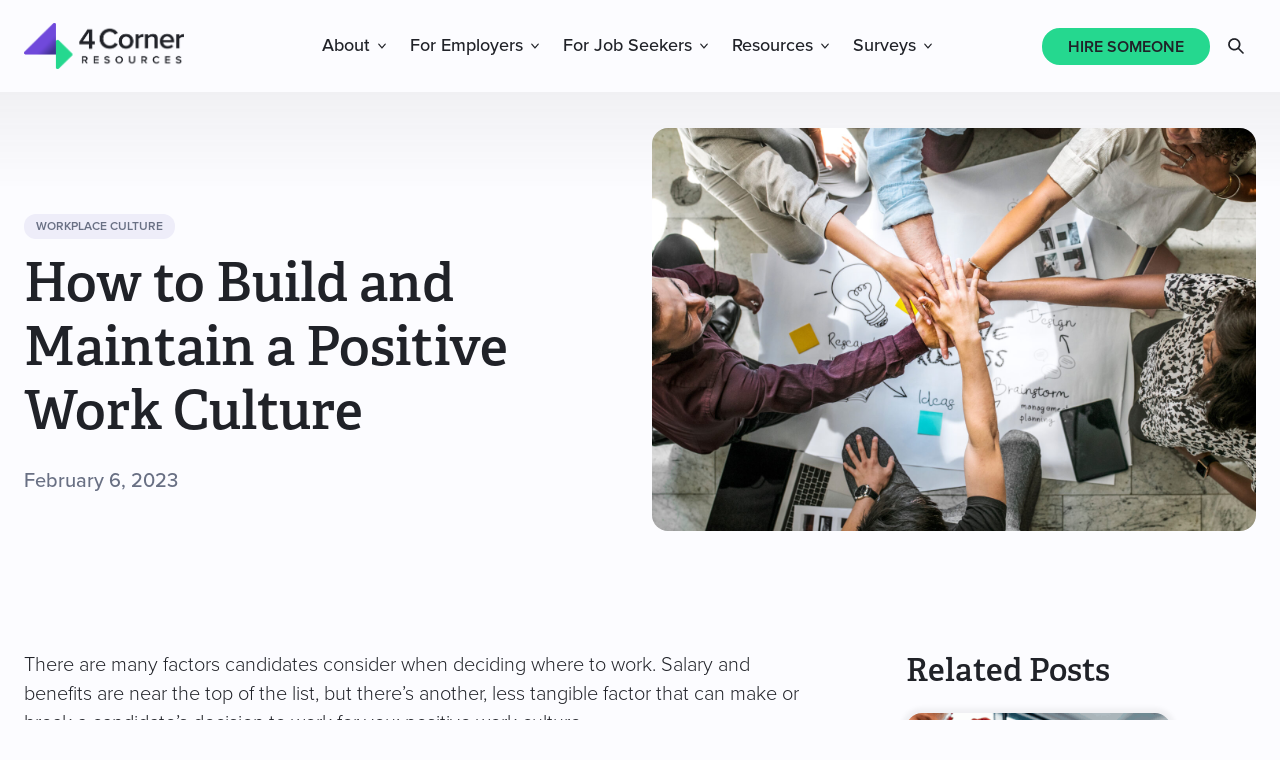

--- FILE ---
content_type: text/html; charset=UTF-8
request_url: https://www.4cornerresources.com/blog/build-positive-work-culture/
body_size: 25377
content:
<!DOCTYPE html>
<html lang="en-US">
<head >
<meta charset="UTF-8" />
<meta name="viewport" content="width=device-width, initial-scale=1" />
	<style>
		html {
			visibility: hidden;
			opacity: 0;
		}
	</style>
	<meta name='robots' content='index, follow, max-image-preview:large, max-snippet:-1, max-video-preview:-1' />

	<!-- This site is optimized with the Yoast SEO plugin v26.6 - https://yoast.com/wordpress/plugins/seo/ -->
	<title>How to Build and Maintain a Positive Work Culture</title>
	<meta name="description" content="We’ll explain what makes a good work culture and show you how to build and maintain a positive culture within your own organization." />
	<link rel="canonical" href="https://www.4cornerresources.com/blog/build-positive-work-culture/" />
	<meta property="og:locale" content="en_US" />
	<meta property="og:type" content="article" />
	<meta property="og:title" content="How to Build and Maintain a Positive Work Culture" />
	<meta property="og:description" content="We’ll explain what makes a good work culture and show you how to build and maintain a positive culture within your own organization." />
	<meta property="og:url" content="https://www.4cornerresources.com/blog/build-positive-work-culture/" />
	<meta property="og:site_name" content="4 Corner Resources" />
	<meta property="article:publisher" content="https://www.facebook.com/4CornerResources/" />
	<meta property="article:published_time" content="2023-02-06T15:10:04+00:00" />
	<meta property="article:modified_time" content="2024-09-30T22:12:47+00:00" />
	<meta property="og:image" content="https://www.4cornerresources.com/wp-content/uploads/2023/02/Positive-workplace-culture-scaled.jpeg" />
	<meta property="og:image:width" content="1920" />
	<meta property="og:image:height" content="1280" />
	<meta property="og:image:type" content="image/jpeg" />
	<meta name="author" content="Pete Newsome" />
	<meta name="twitter:card" content="summary_large_image" />
	<meta name="twitter:creator" content="@4_Corner" />
	<meta name="twitter:site" content="@4_Corner" />
	<meta name="twitter:label1" content="Written by" />
	<meta name="twitter:data1" content="Pete Newsome" />
	<meta name="twitter:label2" content="Est. reading time" />
	<meta name="twitter:data2" content="7 minutes" />
	<script type="application/ld+json" class="yoast-schema-graph">{"@context":"https://schema.org","@graph":[{"@type":"Article","@id":"https://www.4cornerresources.com/blog/build-positive-work-culture/#article","isPartOf":{"@id":"https://www.4cornerresources.com/blog/build-positive-work-culture/"},"author":{"name":"Pete Newsome","@id":"https://www.4cornerresources.com/#/schema/person/c79fedec35f35389b056e1e79ea13c76"},"headline":"How to Build and Maintain a Positive Work Culture","datePublished":"2023-02-06T15:10:04+00:00","dateModified":"2024-09-30T22:12:47+00:00","mainEntityOfPage":{"@id":"https://www.4cornerresources.com/blog/build-positive-work-culture/"},"wordCount":1451,"publisher":{"@id":"https://www.4cornerresources.com/#organization"},"image":{"@id":"https://www.4cornerresources.com/blog/build-positive-work-culture/#primaryimage"},"thumbnailUrl":"https://www.4cornerresources.com/wp-content/uploads/2023/02/Positive-workplace-culture-scaled.jpeg","articleSection":["Workplace Culture"],"inLanguage":"en-US"},{"@type":"WebPage","@id":"https://www.4cornerresources.com/blog/build-positive-work-culture/","url":"https://www.4cornerresources.com/blog/build-positive-work-culture/","name":"How to Build and Maintain a Positive Work Culture","isPartOf":{"@id":"https://www.4cornerresources.com/#website"},"primaryImageOfPage":{"@id":"https://www.4cornerresources.com/blog/build-positive-work-culture/#primaryimage"},"image":{"@id":"https://www.4cornerresources.com/blog/build-positive-work-culture/#primaryimage"},"thumbnailUrl":"https://www.4cornerresources.com/wp-content/uploads/2023/02/Positive-workplace-culture-scaled.jpeg","datePublished":"2023-02-06T15:10:04+00:00","dateModified":"2024-09-30T22:12:47+00:00","description":"We’ll explain what makes a good work culture and show you how to build and maintain a positive culture within your own organization.","breadcrumb":{"@id":"https://www.4cornerresources.com/blog/build-positive-work-culture/#breadcrumb"},"inLanguage":"en-US","potentialAction":[{"@type":"ReadAction","target":["https://www.4cornerresources.com/blog/build-positive-work-culture/"]}]},{"@type":"ImageObject","inLanguage":"en-US","@id":"https://www.4cornerresources.com/blog/build-positive-work-culture/#primaryimage","url":"https://www.4cornerresources.com/wp-content/uploads/2023/02/Positive-workplace-culture-scaled.jpeg","contentUrl":"https://www.4cornerresources.com/wp-content/uploads/2023/02/Positive-workplace-culture-scaled.jpeg","width":1920,"height":1280,"caption":"Happy team putting their hands together for success after building a positive work culture"},{"@type":"BreadcrumbList","@id":"https://www.4cornerresources.com/blog/build-positive-work-culture/#breadcrumb","itemListElement":[{"@type":"ListItem","position":1,"name":"Home","item":"https://www.4cornerresources.com/"},{"@type":"ListItem","position":2,"name":"Staffing Corner Blog","item":"https://www.4cornerresources.com/blog/"},{"@type":"ListItem","position":3,"name":"Workplace Culture","item":"https://www.4cornerresources.com/blog/category/workplace-culture/"},{"@type":"ListItem","position":4,"name":"How to Build and Maintain a Positive Work Culture"}]},{"@type":"WebSite","@id":"https://www.4cornerresources.com/#website","url":"https://www.4cornerresources.com/","name":"4 Corner Resources","description":"","publisher":{"@id":"https://www.4cornerresources.com/#organization"},"potentialAction":[{"@type":"SearchAction","target":{"@type":"EntryPoint","urlTemplate":"https://www.4cornerresources.com/?s={search_term_string}"},"query-input":{"@type":"PropertyValueSpecification","valueRequired":true,"valueName":"search_term_string"}}],"inLanguage":"en-US"},{"@type":"Organization","@id":"https://www.4cornerresources.com/#organization","name":"4 Corner Resources","url":"https://www.4cornerresources.com/","logo":{"@type":"ImageObject","inLanguage":"en-US","@id":"https://www.4cornerresources.com/#/schema/logo/image/","url":"https://www.4cornerresources.com/wp-content/uploads/2022/01/4CR_Logo_Primary_Negative_Web.png","contentUrl":"https://www.4cornerresources.com/wp-content/uploads/2022/01/4CR_Logo_Primary_Negative_Web.png","width":800,"height":800,"caption":"4 Corner Resources"},"image":{"@id":"https://www.4cornerresources.com/#/schema/logo/image/"},"sameAs":["https://www.facebook.com/4CornerResources/","https://x.com/4_Corner","https://www.instagram.com/4cornerresources/","https://www.linkedin.com/company/4-corner-resources/","https://www.youtube.com/channel/UCcn2sstDBedws-O9eSMqiGA"]},{"@type":"Person","@id":"https://www.4cornerresources.com/#/schema/person/c79fedec35f35389b056e1e79ea13c76","name":"Pete Newsome","image":{"@type":"ImageObject","inLanguage":"en-US","@id":"https://www.4cornerresources.com/#/schema/person/image/","url":"https://www.4cornerresources.com/wp-content/uploads/2025/11/cropped-SW-photo-1a-1-96x96.jpg","contentUrl":"https://www.4cornerresources.com/wp-content/uploads/2025/11/cropped-SW-photo-1a-1-96x96.jpg","caption":"Pete Newsome"},"description":"Pete Newsome is the President of 4 Corner Resources, the staffing and recruiting firm he founded in 2005. 4 Corner is a member of the American Staffing Association and TechServe Alliance and has been Clearly Rated's top-rated staffing company in Central Florida for seven consecutive years. Recent awards and recognition include being named to Forbes’ Best Recruiting and Best Temporary Staffing Firms in America, Business Insider's America's Top Recruiting Firms, The Seminole 100, and The Golden 100. Pete recently created the definitive job search guide for young professionals, Get Hired In 30 Days. He hosts the Hire Calling podcast, a daily job market update, Cornering The Job Market (on YouTube), and is blazing new trails in recruitment marketing with the latest artificial intelligence (AI) technology. Connect with Pete on LinkedIn","sameAs":["https://www.linkedin.com/in/petenewsome/","https://www.youtube.com/@corneringthejobmarket"]}]}</script>
	<!-- / Yoast SEO plugin. -->


<link rel='dns-prefetch' href='//js.hs-scripts.com' />
<link rel='dns-prefetch' href='//use.typekit.net' />
<link rel="alternate" type="application/rss+xml" title="4 Corner Resources &raquo; Feed" href="https://www.4cornerresources.com/feed/" />
<link rel="alternate" title="oEmbed (JSON)" type="application/json+oembed" href="https://www.4cornerresources.com/wp-json/oembed/1.0/embed?url=https%3A%2F%2Fwww.4cornerresources.com%2Fblog%2Fbuild-positive-work-culture%2F" />
<link rel="alternate" title="oEmbed (XML)" type="text/xml+oembed" href="https://www.4cornerresources.com/wp-json/oembed/1.0/embed?url=https%3A%2F%2Fwww.4cornerresources.com%2Fblog%2Fbuild-positive-work-culture%2F&#038;format=xml" />
		<style>
			.lazyload,
			.lazyloading {
				max-width: 100%;
			}
		</style>
		<style id='wp-img-auto-sizes-contain-inline-css' type='text/css'>
img:is([sizes=auto i],[sizes^="auto," i]){contain-intrinsic-size:3000px 1500px}
/*# sourceURL=wp-img-auto-sizes-contain-inline-css */
</style>
<link rel='stylesheet' id='fcorner-fonts-css' href='//use.typekit.net/dmz8bra.css?ver=6.9' type='text/css' media='all' />
<link rel='stylesheet' id='fcorner-style-css' href='https://www.4cornerresources.com/wp-content/themes/4corner/assets/css/main.css?ver=1768406707' type='text/css' media='all' />
<link rel='stylesheet' id='wp-block-library-css' href='https://www.4cornerresources.com/wp-includes/css/dist/block-library/style.min.css?ver=6.9' type='text/css' media='all' />
<style id='wp-block-button-inline-css' type='text/css'>
.wp-block-button__link{align-content:center;box-sizing:border-box;cursor:pointer;display:inline-block;height:100%;text-align:center;word-break:break-word}.wp-block-button__link.aligncenter{text-align:center}.wp-block-button__link.alignright{text-align:right}:where(.wp-block-button__link){border-radius:9999px;box-shadow:none;padding:calc(.667em + 2px) calc(1.333em + 2px);text-decoration:none}.wp-block-button[style*=text-decoration] .wp-block-button__link{text-decoration:inherit}.wp-block-buttons>.wp-block-button.has-custom-width{max-width:none}.wp-block-buttons>.wp-block-button.has-custom-width .wp-block-button__link{width:100%}.wp-block-buttons>.wp-block-button.has-custom-font-size .wp-block-button__link{font-size:inherit}.wp-block-buttons>.wp-block-button.wp-block-button__width-25{width:calc(25% - var(--wp--style--block-gap, .5em)*.75)}.wp-block-buttons>.wp-block-button.wp-block-button__width-50{width:calc(50% - var(--wp--style--block-gap, .5em)*.5)}.wp-block-buttons>.wp-block-button.wp-block-button__width-75{width:calc(75% - var(--wp--style--block-gap, .5em)*.25)}.wp-block-buttons>.wp-block-button.wp-block-button__width-100{flex-basis:100%;width:100%}.wp-block-buttons.is-vertical>.wp-block-button.wp-block-button__width-25{width:25%}.wp-block-buttons.is-vertical>.wp-block-button.wp-block-button__width-50{width:50%}.wp-block-buttons.is-vertical>.wp-block-button.wp-block-button__width-75{width:75%}.wp-block-button.is-style-squared,.wp-block-button__link.wp-block-button.is-style-squared{border-radius:0}.wp-block-button.no-border-radius,.wp-block-button__link.no-border-radius{border-radius:0!important}:root :where(.wp-block-button .wp-block-button__link.is-style-outline),:root :where(.wp-block-button.is-style-outline>.wp-block-button__link){border:2px solid;padding:.667em 1.333em}:root :where(.wp-block-button .wp-block-button__link.is-style-outline:not(.has-text-color)),:root :where(.wp-block-button.is-style-outline>.wp-block-button__link:not(.has-text-color)){color:currentColor}:root :where(.wp-block-button .wp-block-button__link.is-style-outline:not(.has-background)),:root :where(.wp-block-button.is-style-outline>.wp-block-button__link:not(.has-background)){background-color:initial;background-image:none}
/*# sourceURL=https://www.4cornerresources.com/wp-includes/blocks/button/style.min.css */
</style>
<link rel='stylesheet' id='wp-block-gallery-css' href='https://www.4cornerresources.com/wp-includes/blocks/gallery/style.min.css?ver=6.9' type='text/css' media='all' />
<style id='wp-block-heading-inline-css' type='text/css'>
h1:where(.wp-block-heading).has-background,h2:where(.wp-block-heading).has-background,h3:where(.wp-block-heading).has-background,h4:where(.wp-block-heading).has-background,h5:where(.wp-block-heading).has-background,h6:where(.wp-block-heading).has-background{padding:1.25em 2.375em}h1.has-text-align-left[style*=writing-mode]:where([style*=vertical-lr]),h1.has-text-align-right[style*=writing-mode]:where([style*=vertical-rl]),h2.has-text-align-left[style*=writing-mode]:where([style*=vertical-lr]),h2.has-text-align-right[style*=writing-mode]:where([style*=vertical-rl]),h3.has-text-align-left[style*=writing-mode]:where([style*=vertical-lr]),h3.has-text-align-right[style*=writing-mode]:where([style*=vertical-rl]),h4.has-text-align-left[style*=writing-mode]:where([style*=vertical-lr]),h4.has-text-align-right[style*=writing-mode]:where([style*=vertical-rl]),h5.has-text-align-left[style*=writing-mode]:where([style*=vertical-lr]),h5.has-text-align-right[style*=writing-mode]:where([style*=vertical-rl]),h6.has-text-align-left[style*=writing-mode]:where([style*=vertical-lr]),h6.has-text-align-right[style*=writing-mode]:where([style*=vertical-rl]){rotate:180deg}
/*# sourceURL=https://www.4cornerresources.com/wp-includes/blocks/heading/style.min.css */
</style>
<style id='wp-block-image-inline-css' type='text/css'>
.wp-block-image>a,.wp-block-image>figure>a{display:inline-block}.wp-block-image img{box-sizing:border-box;height:auto;max-width:100%;vertical-align:bottom}@media not (prefers-reduced-motion){.wp-block-image img.hide{visibility:hidden}.wp-block-image img.show{animation:show-content-image .4s}}.wp-block-image[style*=border-radius] img,.wp-block-image[style*=border-radius]>a{border-radius:inherit}.wp-block-image.has-custom-border img{box-sizing:border-box}.wp-block-image.aligncenter{text-align:center}.wp-block-image.alignfull>a,.wp-block-image.alignwide>a{width:100%}.wp-block-image.alignfull img,.wp-block-image.alignwide img{height:auto;width:100%}.wp-block-image .aligncenter,.wp-block-image .alignleft,.wp-block-image .alignright,.wp-block-image.aligncenter,.wp-block-image.alignleft,.wp-block-image.alignright{display:table}.wp-block-image .aligncenter>figcaption,.wp-block-image .alignleft>figcaption,.wp-block-image .alignright>figcaption,.wp-block-image.aligncenter>figcaption,.wp-block-image.alignleft>figcaption,.wp-block-image.alignright>figcaption{caption-side:bottom;display:table-caption}.wp-block-image .alignleft{float:left;margin:.5em 1em .5em 0}.wp-block-image .alignright{float:right;margin:.5em 0 .5em 1em}.wp-block-image .aligncenter{margin-left:auto;margin-right:auto}.wp-block-image :where(figcaption){margin-bottom:1em;margin-top:.5em}.wp-block-image.is-style-circle-mask img{border-radius:9999px}@supports ((-webkit-mask-image:none) or (mask-image:none)) or (-webkit-mask-image:none){.wp-block-image.is-style-circle-mask img{border-radius:0;-webkit-mask-image:url('data:image/svg+xml;utf8,<svg viewBox="0 0 100 100" xmlns="http://www.w3.org/2000/svg"><circle cx="50" cy="50" r="50"/></svg>');mask-image:url('data:image/svg+xml;utf8,<svg viewBox="0 0 100 100" xmlns="http://www.w3.org/2000/svg"><circle cx="50" cy="50" r="50"/></svg>');mask-mode:alpha;-webkit-mask-position:center;mask-position:center;-webkit-mask-repeat:no-repeat;mask-repeat:no-repeat;-webkit-mask-size:contain;mask-size:contain}}:root :where(.wp-block-image.is-style-rounded img,.wp-block-image .is-style-rounded img){border-radius:9999px}.wp-block-image figure{margin:0}.wp-lightbox-container{display:flex;flex-direction:column;position:relative}.wp-lightbox-container img{cursor:zoom-in}.wp-lightbox-container img:hover+button{opacity:1}.wp-lightbox-container button{align-items:center;backdrop-filter:blur(16px) saturate(180%);background-color:#5a5a5a40;border:none;border-radius:4px;cursor:zoom-in;display:flex;height:20px;justify-content:center;opacity:0;padding:0;position:absolute;right:16px;text-align:center;top:16px;width:20px;z-index:100}@media not (prefers-reduced-motion){.wp-lightbox-container button{transition:opacity .2s ease}}.wp-lightbox-container button:focus-visible{outline:3px auto #5a5a5a40;outline:3px auto -webkit-focus-ring-color;outline-offset:3px}.wp-lightbox-container button:hover{cursor:pointer;opacity:1}.wp-lightbox-container button:focus{opacity:1}.wp-lightbox-container button:focus,.wp-lightbox-container button:hover,.wp-lightbox-container button:not(:hover):not(:active):not(.has-background){background-color:#5a5a5a40;border:none}.wp-lightbox-overlay{box-sizing:border-box;cursor:zoom-out;height:100vh;left:0;overflow:hidden;position:fixed;top:0;visibility:hidden;width:100%;z-index:100000}.wp-lightbox-overlay .close-button{align-items:center;cursor:pointer;display:flex;justify-content:center;min-height:40px;min-width:40px;padding:0;position:absolute;right:calc(env(safe-area-inset-right) + 16px);top:calc(env(safe-area-inset-top) + 16px);z-index:5000000}.wp-lightbox-overlay .close-button:focus,.wp-lightbox-overlay .close-button:hover,.wp-lightbox-overlay .close-button:not(:hover):not(:active):not(.has-background){background:none;border:none}.wp-lightbox-overlay .lightbox-image-container{height:var(--wp--lightbox-container-height);left:50%;overflow:hidden;position:absolute;top:50%;transform:translate(-50%,-50%);transform-origin:top left;width:var(--wp--lightbox-container-width);z-index:9999999999}.wp-lightbox-overlay .wp-block-image{align-items:center;box-sizing:border-box;display:flex;height:100%;justify-content:center;margin:0;position:relative;transform-origin:0 0;width:100%;z-index:3000000}.wp-lightbox-overlay .wp-block-image img{height:var(--wp--lightbox-image-height);min-height:var(--wp--lightbox-image-height);min-width:var(--wp--lightbox-image-width);width:var(--wp--lightbox-image-width)}.wp-lightbox-overlay .wp-block-image figcaption{display:none}.wp-lightbox-overlay button{background:none;border:none}.wp-lightbox-overlay .scrim{background-color:#fff;height:100%;opacity:.9;position:absolute;width:100%;z-index:2000000}.wp-lightbox-overlay.active{visibility:visible}@media not (prefers-reduced-motion){.wp-lightbox-overlay.active{animation:turn-on-visibility .25s both}.wp-lightbox-overlay.active img{animation:turn-on-visibility .35s both}.wp-lightbox-overlay.show-closing-animation:not(.active){animation:turn-off-visibility .35s both}.wp-lightbox-overlay.show-closing-animation:not(.active) img{animation:turn-off-visibility .25s both}.wp-lightbox-overlay.zoom.active{animation:none;opacity:1;visibility:visible}.wp-lightbox-overlay.zoom.active .lightbox-image-container{animation:lightbox-zoom-in .4s}.wp-lightbox-overlay.zoom.active .lightbox-image-container img{animation:none}.wp-lightbox-overlay.zoom.active .scrim{animation:turn-on-visibility .4s forwards}.wp-lightbox-overlay.zoom.show-closing-animation:not(.active){animation:none}.wp-lightbox-overlay.zoom.show-closing-animation:not(.active) .lightbox-image-container{animation:lightbox-zoom-out .4s}.wp-lightbox-overlay.zoom.show-closing-animation:not(.active) .lightbox-image-container img{animation:none}.wp-lightbox-overlay.zoom.show-closing-animation:not(.active) .scrim{animation:turn-off-visibility .4s forwards}}@keyframes show-content-image{0%{visibility:hidden}99%{visibility:hidden}to{visibility:visible}}@keyframes turn-on-visibility{0%{opacity:0}to{opacity:1}}@keyframes turn-off-visibility{0%{opacity:1;visibility:visible}99%{opacity:0;visibility:visible}to{opacity:0;visibility:hidden}}@keyframes lightbox-zoom-in{0%{transform:translate(calc((-100vw + var(--wp--lightbox-scrollbar-width))/2 + var(--wp--lightbox-initial-left-position)),calc(-50vh + var(--wp--lightbox-initial-top-position))) scale(var(--wp--lightbox-scale))}to{transform:translate(-50%,-50%) scale(1)}}@keyframes lightbox-zoom-out{0%{transform:translate(-50%,-50%) scale(1);visibility:visible}99%{visibility:visible}to{transform:translate(calc((-100vw + var(--wp--lightbox-scrollbar-width))/2 + var(--wp--lightbox-initial-left-position)),calc(-50vh + var(--wp--lightbox-initial-top-position))) scale(var(--wp--lightbox-scale));visibility:hidden}}
/*# sourceURL=https://www.4cornerresources.com/wp-includes/blocks/image/style.min.css */
</style>
<style id='wp-block-buttons-inline-css' type='text/css'>
.wp-block-buttons{box-sizing:border-box}.wp-block-buttons.is-vertical{flex-direction:column}.wp-block-buttons.is-vertical>.wp-block-button:last-child{margin-bottom:0}.wp-block-buttons>.wp-block-button{display:inline-block;margin:0}.wp-block-buttons.is-content-justification-left{justify-content:flex-start}.wp-block-buttons.is-content-justification-left.is-vertical{align-items:flex-start}.wp-block-buttons.is-content-justification-center{justify-content:center}.wp-block-buttons.is-content-justification-center.is-vertical{align-items:center}.wp-block-buttons.is-content-justification-right{justify-content:flex-end}.wp-block-buttons.is-content-justification-right.is-vertical{align-items:flex-end}.wp-block-buttons.is-content-justification-space-between{justify-content:space-between}.wp-block-buttons.aligncenter{text-align:center}.wp-block-buttons:not(.is-content-justification-space-between,.is-content-justification-right,.is-content-justification-left,.is-content-justification-center) .wp-block-button.aligncenter{margin-left:auto;margin-right:auto;width:100%}.wp-block-buttons[style*=text-decoration] .wp-block-button,.wp-block-buttons[style*=text-decoration] .wp-block-button__link{text-decoration:inherit}.wp-block-buttons.has-custom-font-size .wp-block-button__link{font-size:inherit}.wp-block-buttons .wp-block-button__link{width:100%}.wp-block-button.aligncenter{text-align:center}
/*# sourceURL=https://www.4cornerresources.com/wp-includes/blocks/buttons/style.min.css */
</style>
<style id='wp-block-columns-inline-css' type='text/css'>
.wp-block-columns{box-sizing:border-box;display:flex;flex-wrap:wrap!important}@media (min-width:782px){.wp-block-columns{flex-wrap:nowrap!important}}.wp-block-columns{align-items:normal!important}.wp-block-columns.are-vertically-aligned-top{align-items:flex-start}.wp-block-columns.are-vertically-aligned-center{align-items:center}.wp-block-columns.are-vertically-aligned-bottom{align-items:flex-end}@media (max-width:781px){.wp-block-columns:not(.is-not-stacked-on-mobile)>.wp-block-column{flex-basis:100%!important}}@media (min-width:782px){.wp-block-columns:not(.is-not-stacked-on-mobile)>.wp-block-column{flex-basis:0;flex-grow:1}.wp-block-columns:not(.is-not-stacked-on-mobile)>.wp-block-column[style*=flex-basis]{flex-grow:0}}.wp-block-columns.is-not-stacked-on-mobile{flex-wrap:nowrap!important}.wp-block-columns.is-not-stacked-on-mobile>.wp-block-column{flex-basis:0;flex-grow:1}.wp-block-columns.is-not-stacked-on-mobile>.wp-block-column[style*=flex-basis]{flex-grow:0}:where(.wp-block-columns){margin-bottom:1.75em}:where(.wp-block-columns.has-background){padding:1.25em 2.375em}.wp-block-column{flex-grow:1;min-width:0;overflow-wrap:break-word;word-break:break-word}.wp-block-column.is-vertically-aligned-top{align-self:flex-start}.wp-block-column.is-vertically-aligned-center{align-self:center}.wp-block-column.is-vertically-aligned-bottom{align-self:flex-end}.wp-block-column.is-vertically-aligned-stretch{align-self:stretch}.wp-block-column.is-vertically-aligned-bottom,.wp-block-column.is-vertically-aligned-center,.wp-block-column.is-vertically-aligned-top{width:100%}
/*# sourceURL=https://www.4cornerresources.com/wp-includes/blocks/columns/style.min.css */
</style>
<style id='wp-block-group-inline-css' type='text/css'>
.wp-block-group{box-sizing:border-box}:where(.wp-block-group.wp-block-group-is-layout-constrained){position:relative}
/*# sourceURL=https://www.4cornerresources.com/wp-includes/blocks/group/style.min.css */
</style>
<style id='wp-block-paragraph-inline-css' type='text/css'>
.is-small-text{font-size:.875em}.is-regular-text{font-size:1em}.is-large-text{font-size:2.25em}.is-larger-text{font-size:3em}.has-drop-cap:not(:focus):first-letter{float:left;font-size:8.4em;font-style:normal;font-weight:100;line-height:.68;margin:.05em .1em 0 0;text-transform:uppercase}body.rtl .has-drop-cap:not(:focus):first-letter{float:none;margin-left:.1em}p.has-drop-cap.has-background{overflow:hidden}:root :where(p.has-background){padding:1.25em 2.375em}:where(p.has-text-color:not(.has-link-color)) a{color:inherit}p.has-text-align-left[style*="writing-mode:vertical-lr"],p.has-text-align-right[style*="writing-mode:vertical-rl"]{rotate:180deg}
/*# sourceURL=https://www.4cornerresources.com/wp-includes/blocks/paragraph/style.min.css */
</style>
<style id='wp-block-social-links-inline-css' type='text/css'>
.wp-block-social-links{background:none;box-sizing:border-box;margin-left:0;padding-left:0;padding-right:0;text-indent:0}.wp-block-social-links .wp-social-link a,.wp-block-social-links .wp-social-link a:hover{border-bottom:0;box-shadow:none;text-decoration:none}.wp-block-social-links .wp-social-link svg{height:1em;width:1em}.wp-block-social-links .wp-social-link span:not(.screen-reader-text){font-size:.65em;margin-left:.5em;margin-right:.5em}.wp-block-social-links.has-small-icon-size{font-size:16px}.wp-block-social-links,.wp-block-social-links.has-normal-icon-size{font-size:24px}.wp-block-social-links.has-large-icon-size{font-size:36px}.wp-block-social-links.has-huge-icon-size{font-size:48px}.wp-block-social-links.aligncenter{display:flex;justify-content:center}.wp-block-social-links.alignright{justify-content:flex-end}.wp-block-social-link{border-radius:9999px;display:block}@media not (prefers-reduced-motion){.wp-block-social-link{transition:transform .1s ease}}.wp-block-social-link{height:auto}.wp-block-social-link a{align-items:center;display:flex;line-height:0}.wp-block-social-link:hover{transform:scale(1.1)}.wp-block-social-links .wp-block-social-link.wp-social-link{display:inline-block;margin:0;padding:0}.wp-block-social-links .wp-block-social-link.wp-social-link .wp-block-social-link-anchor,.wp-block-social-links .wp-block-social-link.wp-social-link .wp-block-social-link-anchor svg,.wp-block-social-links .wp-block-social-link.wp-social-link .wp-block-social-link-anchor:active,.wp-block-social-links .wp-block-social-link.wp-social-link .wp-block-social-link-anchor:hover,.wp-block-social-links .wp-block-social-link.wp-social-link .wp-block-social-link-anchor:visited{color:currentColor;fill:currentColor}:where(.wp-block-social-links:not(.is-style-logos-only)) .wp-social-link{background-color:#f0f0f0;color:#444}:where(.wp-block-social-links:not(.is-style-logos-only)) .wp-social-link-amazon{background-color:#f90;color:#fff}:where(.wp-block-social-links:not(.is-style-logos-only)) .wp-social-link-bandcamp{background-color:#1ea0c3;color:#fff}:where(.wp-block-social-links:not(.is-style-logos-only)) .wp-social-link-behance{background-color:#0757fe;color:#fff}:where(.wp-block-social-links:not(.is-style-logos-only)) .wp-social-link-bluesky{background-color:#0a7aff;color:#fff}:where(.wp-block-social-links:not(.is-style-logos-only)) .wp-social-link-codepen{background-color:#1e1f26;color:#fff}:where(.wp-block-social-links:not(.is-style-logos-only)) .wp-social-link-deviantart{background-color:#02e49b;color:#fff}:where(.wp-block-social-links:not(.is-style-logos-only)) .wp-social-link-discord{background-color:#5865f2;color:#fff}:where(.wp-block-social-links:not(.is-style-logos-only)) .wp-social-link-dribbble{background-color:#e94c89;color:#fff}:where(.wp-block-social-links:not(.is-style-logos-only)) .wp-social-link-dropbox{background-color:#4280ff;color:#fff}:where(.wp-block-social-links:not(.is-style-logos-only)) .wp-social-link-etsy{background-color:#f45800;color:#fff}:where(.wp-block-social-links:not(.is-style-logos-only)) .wp-social-link-facebook{background-color:#0866ff;color:#fff}:where(.wp-block-social-links:not(.is-style-logos-only)) .wp-social-link-fivehundredpx{background-color:#000;color:#fff}:where(.wp-block-social-links:not(.is-style-logos-only)) .wp-social-link-flickr{background-color:#0461dd;color:#fff}:where(.wp-block-social-links:not(.is-style-logos-only)) .wp-social-link-foursquare{background-color:#e65678;color:#fff}:where(.wp-block-social-links:not(.is-style-logos-only)) .wp-social-link-github{background-color:#24292d;color:#fff}:where(.wp-block-social-links:not(.is-style-logos-only)) .wp-social-link-goodreads{background-color:#eceadd;color:#382110}:where(.wp-block-social-links:not(.is-style-logos-only)) .wp-social-link-google{background-color:#ea4434;color:#fff}:where(.wp-block-social-links:not(.is-style-logos-only)) .wp-social-link-gravatar{background-color:#1d4fc4;color:#fff}:where(.wp-block-social-links:not(.is-style-logos-only)) .wp-social-link-instagram{background-color:#f00075;color:#fff}:where(.wp-block-social-links:not(.is-style-logos-only)) .wp-social-link-lastfm{background-color:#e21b24;color:#fff}:where(.wp-block-social-links:not(.is-style-logos-only)) .wp-social-link-linkedin{background-color:#0d66c2;color:#fff}:where(.wp-block-social-links:not(.is-style-logos-only)) .wp-social-link-mastodon{background-color:#3288d4;color:#fff}:where(.wp-block-social-links:not(.is-style-logos-only)) .wp-social-link-medium{background-color:#000;color:#fff}:where(.wp-block-social-links:not(.is-style-logos-only)) .wp-social-link-meetup{background-color:#f6405f;color:#fff}:where(.wp-block-social-links:not(.is-style-logos-only)) .wp-social-link-patreon{background-color:#000;color:#fff}:where(.wp-block-social-links:not(.is-style-logos-only)) .wp-social-link-pinterest{background-color:#e60122;color:#fff}:where(.wp-block-social-links:not(.is-style-logos-only)) .wp-social-link-pocket{background-color:#ef4155;color:#fff}:where(.wp-block-social-links:not(.is-style-logos-only)) .wp-social-link-reddit{background-color:#ff4500;color:#fff}:where(.wp-block-social-links:not(.is-style-logos-only)) .wp-social-link-skype{background-color:#0478d7;color:#fff}:where(.wp-block-social-links:not(.is-style-logos-only)) .wp-social-link-snapchat{background-color:#fefc00;color:#fff;stroke:#000}:where(.wp-block-social-links:not(.is-style-logos-only)) .wp-social-link-soundcloud{background-color:#ff5600;color:#fff}:where(.wp-block-social-links:not(.is-style-logos-only)) .wp-social-link-spotify{background-color:#1bd760;color:#fff}:where(.wp-block-social-links:not(.is-style-logos-only)) .wp-social-link-telegram{background-color:#2aabee;color:#fff}:where(.wp-block-social-links:not(.is-style-logos-only)) .wp-social-link-threads{background-color:#000;color:#fff}:where(.wp-block-social-links:not(.is-style-logos-only)) .wp-social-link-tiktok{background-color:#000;color:#fff}:where(.wp-block-social-links:not(.is-style-logos-only)) .wp-social-link-tumblr{background-color:#011835;color:#fff}:where(.wp-block-social-links:not(.is-style-logos-only)) .wp-social-link-twitch{background-color:#6440a4;color:#fff}:where(.wp-block-social-links:not(.is-style-logos-only)) .wp-social-link-twitter{background-color:#1da1f2;color:#fff}:where(.wp-block-social-links:not(.is-style-logos-only)) .wp-social-link-vimeo{background-color:#1eb7ea;color:#fff}:where(.wp-block-social-links:not(.is-style-logos-only)) .wp-social-link-vk{background-color:#4680c2;color:#fff}:where(.wp-block-social-links:not(.is-style-logos-only)) .wp-social-link-wordpress{background-color:#3499cd;color:#fff}:where(.wp-block-social-links:not(.is-style-logos-only)) .wp-social-link-whatsapp{background-color:#25d366;color:#fff}:where(.wp-block-social-links:not(.is-style-logos-only)) .wp-social-link-x{background-color:#000;color:#fff}:where(.wp-block-social-links:not(.is-style-logos-only)) .wp-social-link-yelp{background-color:#d32422;color:#fff}:where(.wp-block-social-links:not(.is-style-logos-only)) .wp-social-link-youtube{background-color:red;color:#fff}:where(.wp-block-social-links.is-style-logos-only) .wp-social-link{background:none}:where(.wp-block-social-links.is-style-logos-only) .wp-social-link svg{height:1.25em;width:1.25em}:where(.wp-block-social-links.is-style-logos-only) .wp-social-link-amazon{color:#f90}:where(.wp-block-social-links.is-style-logos-only) .wp-social-link-bandcamp{color:#1ea0c3}:where(.wp-block-social-links.is-style-logos-only) .wp-social-link-behance{color:#0757fe}:where(.wp-block-social-links.is-style-logos-only) .wp-social-link-bluesky{color:#0a7aff}:where(.wp-block-social-links.is-style-logos-only) .wp-social-link-codepen{color:#1e1f26}:where(.wp-block-social-links.is-style-logos-only) .wp-social-link-deviantart{color:#02e49b}:where(.wp-block-social-links.is-style-logos-only) .wp-social-link-discord{color:#5865f2}:where(.wp-block-social-links.is-style-logos-only) .wp-social-link-dribbble{color:#e94c89}:where(.wp-block-social-links.is-style-logos-only) .wp-social-link-dropbox{color:#4280ff}:where(.wp-block-social-links.is-style-logos-only) .wp-social-link-etsy{color:#f45800}:where(.wp-block-social-links.is-style-logos-only) .wp-social-link-facebook{color:#0866ff}:where(.wp-block-social-links.is-style-logos-only) .wp-social-link-fivehundredpx{color:#000}:where(.wp-block-social-links.is-style-logos-only) .wp-social-link-flickr{color:#0461dd}:where(.wp-block-social-links.is-style-logos-only) .wp-social-link-foursquare{color:#e65678}:where(.wp-block-social-links.is-style-logos-only) .wp-social-link-github{color:#24292d}:where(.wp-block-social-links.is-style-logos-only) .wp-social-link-goodreads{color:#382110}:where(.wp-block-social-links.is-style-logos-only) .wp-social-link-google{color:#ea4434}:where(.wp-block-social-links.is-style-logos-only) .wp-social-link-gravatar{color:#1d4fc4}:where(.wp-block-social-links.is-style-logos-only) .wp-social-link-instagram{color:#f00075}:where(.wp-block-social-links.is-style-logos-only) .wp-social-link-lastfm{color:#e21b24}:where(.wp-block-social-links.is-style-logos-only) .wp-social-link-linkedin{color:#0d66c2}:where(.wp-block-social-links.is-style-logos-only) .wp-social-link-mastodon{color:#3288d4}:where(.wp-block-social-links.is-style-logos-only) .wp-social-link-medium{color:#000}:where(.wp-block-social-links.is-style-logos-only) .wp-social-link-meetup{color:#f6405f}:where(.wp-block-social-links.is-style-logos-only) .wp-social-link-patreon{color:#000}:where(.wp-block-social-links.is-style-logos-only) .wp-social-link-pinterest{color:#e60122}:where(.wp-block-social-links.is-style-logos-only) .wp-social-link-pocket{color:#ef4155}:where(.wp-block-social-links.is-style-logos-only) .wp-social-link-reddit{color:#ff4500}:where(.wp-block-social-links.is-style-logos-only) .wp-social-link-skype{color:#0478d7}:where(.wp-block-social-links.is-style-logos-only) .wp-social-link-snapchat{color:#fff;stroke:#000}:where(.wp-block-social-links.is-style-logos-only) .wp-social-link-soundcloud{color:#ff5600}:where(.wp-block-social-links.is-style-logos-only) .wp-social-link-spotify{color:#1bd760}:where(.wp-block-social-links.is-style-logos-only) .wp-social-link-telegram{color:#2aabee}:where(.wp-block-social-links.is-style-logos-only) .wp-social-link-threads{color:#000}:where(.wp-block-social-links.is-style-logos-only) .wp-social-link-tiktok{color:#000}:where(.wp-block-social-links.is-style-logos-only) .wp-social-link-tumblr{color:#011835}:where(.wp-block-social-links.is-style-logos-only) .wp-social-link-twitch{color:#6440a4}:where(.wp-block-social-links.is-style-logos-only) .wp-social-link-twitter{color:#1da1f2}:where(.wp-block-social-links.is-style-logos-only) .wp-social-link-vimeo{color:#1eb7ea}:where(.wp-block-social-links.is-style-logos-only) .wp-social-link-vk{color:#4680c2}:where(.wp-block-social-links.is-style-logos-only) .wp-social-link-whatsapp{color:#25d366}:where(.wp-block-social-links.is-style-logos-only) .wp-social-link-wordpress{color:#3499cd}:where(.wp-block-social-links.is-style-logos-only) .wp-social-link-x{color:#000}:where(.wp-block-social-links.is-style-logos-only) .wp-social-link-yelp{color:#d32422}:where(.wp-block-social-links.is-style-logos-only) .wp-social-link-youtube{color:red}.wp-block-social-links.is-style-pill-shape .wp-social-link{width:auto}:root :where(.wp-block-social-links .wp-social-link a){padding:.25em}:root :where(.wp-block-social-links.is-style-logos-only .wp-social-link a){padding:0}:root :where(.wp-block-social-links.is-style-pill-shape .wp-social-link a){padding-left:.6666666667em;padding-right:.6666666667em}.wp-block-social-links:not(.has-icon-color):not(.has-icon-background-color) .wp-social-link-snapchat .wp-block-social-link-label{color:#000}
/*# sourceURL=https://www.4cornerresources.com/wp-includes/blocks/social-links/style.min.css */
</style>
<style id='global-styles-inline-css' type='text/css'>
:root{--wp--preset--aspect-ratio--square: 1;--wp--preset--aspect-ratio--4-3: 4/3;--wp--preset--aspect-ratio--3-4: 3/4;--wp--preset--aspect-ratio--3-2: 3/2;--wp--preset--aspect-ratio--2-3: 2/3;--wp--preset--aspect-ratio--16-9: 16/9;--wp--preset--aspect-ratio--9-16: 9/16;--wp--preset--color--black: #000000;--wp--preset--color--cyan-bluish-gray: #abb8c3;--wp--preset--color--white: #FCFCFF;--wp--preset--color--pale-pink: #f78da7;--wp--preset--color--vivid-red: #cf2e2e;--wp--preset--color--luminous-vivid-orange: #ff6900;--wp--preset--color--luminous-vivid-amber: #fcb900;--wp--preset--color--light-green-cyan: #7bdcb5;--wp--preset--color--vivid-green-cyan: #00d084;--wp--preset--color--pale-cyan-blue: #8ed1fc;--wp--preset--color--vivid-cyan-blue: #0693e3;--wp--preset--color--vivid-purple: #9b51e0;--wp--preset--color--foreground: #202228;--wp--preset--color--primary-1: #7049db;--wp--preset--color--primary-2: #25d88f;--wp--preset--color--secondary-1: #5ae1ff;--wp--preset--color--secondary-2: #FF2C75;--wp--preset--color--secondary-3: #ffa61f;--wp--preset--color--secondary-4: #423493;--wp--preset--color--gray: #697084;--wp--preset--color--primary-1-tint-1: #c2b9ef;--wp--preset--color--primary-1-tint-2: #DAD6F2;--wp--preset--color--primary-1-tint-3: #EEEDF9;--wp--preset--color--primary-2-tint-1: #C9EADB;--wp--preset--color--primary-2-tint-2: #E7F6F0;--wp--preset--color--primary-2-tint-3: #F4FBF7;--wp--preset--color--secondary-1-tint-1: #D4F4FE;--wp--preset--color--secondary-1-tint-2: #EDFBFE;--wp--preset--color--secondary-1-tint-3: #F6FDFF;--wp--preset--color--gray-tint-1: #CBCDD3;--wp--preset--color--gray-tint-2: #E9EAED;--wp--preset--color--gray-tint-3: #F4F5F6;--wp--preset--gradient--vivid-cyan-blue-to-vivid-purple: linear-gradient(135deg,rgb(6,147,227) 0%,rgb(155,81,224) 100%);--wp--preset--gradient--light-green-cyan-to-vivid-green-cyan: linear-gradient(135deg,rgb(122,220,180) 0%,rgb(0,208,130) 100%);--wp--preset--gradient--luminous-vivid-amber-to-luminous-vivid-orange: linear-gradient(135deg,rgb(252,185,0) 0%,rgb(255,105,0) 100%);--wp--preset--gradient--luminous-vivid-orange-to-vivid-red: linear-gradient(135deg,rgb(255,105,0) 0%,rgb(207,46,46) 100%);--wp--preset--gradient--very-light-gray-to-cyan-bluish-gray: linear-gradient(135deg,rgb(238,238,238) 0%,rgb(169,184,195) 100%);--wp--preset--gradient--cool-to-warm-spectrum: linear-gradient(135deg,rgb(74,234,220) 0%,rgb(151,120,209) 20%,rgb(207,42,186) 40%,rgb(238,44,130) 60%,rgb(251,105,98) 80%,rgb(254,248,76) 100%);--wp--preset--gradient--blush-light-purple: linear-gradient(135deg,rgb(255,206,236) 0%,rgb(152,150,240) 100%);--wp--preset--gradient--blush-bordeaux: linear-gradient(135deg,rgb(254,205,165) 0%,rgb(254,45,45) 50%,rgb(107,0,62) 100%);--wp--preset--gradient--luminous-dusk: linear-gradient(135deg,rgb(255,203,112) 0%,rgb(199,81,192) 50%,rgb(65,88,208) 100%);--wp--preset--gradient--pale-ocean: linear-gradient(135deg,rgb(255,245,203) 0%,rgb(182,227,212) 50%,rgb(51,167,181) 100%);--wp--preset--gradient--electric-grass: linear-gradient(135deg,rgb(202,248,128) 0%,rgb(113,206,126) 100%);--wp--preset--gradient--midnight: linear-gradient(135deg,rgb(2,3,129) 0%,rgb(40,116,252) 100%);--wp--preset--gradient--vertical-1: linear-gradient(180deg, var(--wp--preset--color--primary-1) 0%, var(--wp--preset--color--primary-2) 100%);--wp--preset--gradient--horizontal-1: linear-gradient(245deg, var(--wp--preset--color--primary-2) 0%, var(--wp--preset--color--primary-1) 55%);--wp--preset--gradient--horizontal-2: linear-gradient(241deg, var(--wp--preset--color--secondary-1) 0%, var(--wp--preset--color--primary-1) 55%);--wp--preset--gradient--horizontal-3: linear-gradient(241deg, var(--wp--preset--color--primary-1) 0%, var(--wp--preset--color--secondary-2) 55%);--wp--preset--font-size--small: 0.8rem;--wp--preset--font-size--medium: 20px;--wp--preset--font-size--large: clamp(1.2rem, 1.2rem + ((1vw - 0.2rem) * 0.306), 1.4rem);--wp--preset--font-size--x-large: 42px;--wp--preset--font-size--tiny: 0.7rem;--wp--preset--font-size--normal: 1rem;--wp--preset--font-size--normal-plus: clamp(1rem, 1rem + ((1vw - 0.2rem) * 0.306), 1.2rem);--wp--preset--font-size--extra-large: clamp(1.2rem, 1.2rem + ((1vw - 0.2rem) * 0.612), 1.6rem);--wp--preset--font-size--huge: clamp(1.4rem, 1.4rem + ((1vw - 0.2rem) * 0.459), 1.7rem);--wp--preset--font-size--huge-plus: clamp(1.7rem, 1.7rem + ((1vw - 0.2rem) * 0.459), 2rem);--wp--preset--font-size--gigantic: clamp(2rem, 2rem + ((1vw - 0.2rem) * 1.53), 3rem);--wp--preset--font-size--enormous: clamp(3rem, 3rem + ((1vw - 0.2rem) * 1.147), 3.75rem);--wp--preset--font-family--sans-serif: proxima-nova, sans-serif;--wp--preset--font-family--serif: adelle, serif;--wp--preset--spacing--20: 0.44rem;--wp--preset--spacing--30: 0.67rem;--wp--preset--spacing--40: 1rem;--wp--preset--spacing--50: 1.5rem;--wp--preset--spacing--60: 2.25rem;--wp--preset--spacing--70: 3.38rem;--wp--preset--spacing--80: 5.06rem;--wp--preset--shadow--natural: 6px 6px 9px rgba(0, 0, 0, 0.2);--wp--preset--shadow--deep: 12px 12px 50px rgba(0, 0, 0, 0.4);--wp--preset--shadow--sharp: 6px 6px 0px rgba(0, 0, 0, 0.2);--wp--preset--shadow--outlined: 6px 6px 0px -3px rgb(255, 255, 255), 6px 6px rgb(0, 0, 0);--wp--preset--shadow--crisp: 6px 6px 0px rgb(0, 0, 0);--wp--preset--shadow--minimal: 0px 0px 5px 5px rgba(0, 0, 0, 0.05);--wp--preset--shadow--basic: 1px 1px 12px #00000029;--wp--preset--shadow--default: 2px 2px 14px rgba(0, 0, 0, 0.15);--wp--preset--shadow--strong: 3px 3px 16px #00000029;--wp--custom--logo-width: 160px;--wp--custom--border-radius--medium: 16px;--wp--custom--border-radius--large: 20px;--wp--custom--border-radius--xlarge: 34px;}:root { --wp--style--global--content-size: 1266px;--wp--style--global--wide-size: 1366px; }:where(body) { margin: 0; }.wp-site-blocks > .alignleft { float: left; margin-right: 2em; }.wp-site-blocks > .alignright { float: right; margin-left: 2em; }.wp-site-blocks > .aligncenter { justify-content: center; margin-left: auto; margin-right: auto; }:where(.wp-site-blocks) > * { margin-block-start: 24px; margin-block-end: 0; }:where(.wp-site-blocks) > :first-child { margin-block-start: 0; }:where(.wp-site-blocks) > :last-child { margin-block-end: 0; }:root { --wp--style--block-gap: 24px; }:root :where(.is-layout-flow) > :first-child{margin-block-start: 0;}:root :where(.is-layout-flow) > :last-child{margin-block-end: 0;}:root :where(.is-layout-flow) > *{margin-block-start: 24px;margin-block-end: 0;}:root :where(.is-layout-constrained) > :first-child{margin-block-start: 0;}:root :where(.is-layout-constrained) > :last-child{margin-block-end: 0;}:root :where(.is-layout-constrained) > *{margin-block-start: 24px;margin-block-end: 0;}:root :where(.is-layout-flex){gap: 24px;}:root :where(.is-layout-grid){gap: 24px;}.is-layout-flow > .alignleft{float: left;margin-inline-start: 0;margin-inline-end: 2em;}.is-layout-flow > .alignright{float: right;margin-inline-start: 2em;margin-inline-end: 0;}.is-layout-flow > .aligncenter{margin-left: auto !important;margin-right: auto !important;}.is-layout-constrained > .alignleft{float: left;margin-inline-start: 0;margin-inline-end: 2em;}.is-layout-constrained > .alignright{float: right;margin-inline-start: 2em;margin-inline-end: 0;}.is-layout-constrained > .aligncenter{margin-left: auto !important;margin-right: auto !important;}.is-layout-constrained > :where(:not(.alignleft):not(.alignright):not(.alignfull)){max-width: var(--wp--style--global--content-size);margin-left: auto !important;margin-right: auto !important;}.is-layout-constrained > .alignwide{max-width: var(--wp--style--global--wide-size);}body .is-layout-flex{display: flex;}.is-layout-flex{flex-wrap: wrap;align-items: center;}.is-layout-flex > :is(*, div){margin: 0;}body .is-layout-grid{display: grid;}.is-layout-grid > :is(*, div){margin: 0;}body{background-color: var(--wp--preset--color--white);color: var(--wp--preset--color--foreground);font-family: var(--wp--preset--font-family--sans-serif);font-size: var(--wp--preset--font-size--normal);font-weight: 300;line-height: 1.45;padding-top: 0px;padding-right: 0px;padding-bottom: 0px;padding-left: 0px;}a:where(:not(.wp-element-button)){color: var(--wp--preset--color--primary-1);text-decoration: none;}:root :where(a:where(:not(.wp-element-button)):hover){color: var(--wp--preset--color--primary-2);}h1, h2, h3, h4, h5, h6{color: var(--wp--preset--color--foreground);font-family: var(--wp--preset--font-family--serif);font-weight: 600;line-height: 1.2;margin-bottom: var(--wp--style--block-gap);}h1{font-size: var(--wp--preset--font-size--gigantic);}h2{font-size: var(--wp--preset--font-size--huge);}h3{font-size: var(--wp--preset--font-size--extra-large);}h4{font-family: var(--wp--preset--font-family--sans-serif);font-size: var(--wp--preset--font-size--large);}h5{font-family: var(--wp--preset--font-family--sans-serif);font-size: var(--wp--preset--font-size--normal);}h6{font-family: var(--wp--preset--font-family--sans-serif);font-size: var(--wp--preset--font-size--normal);}:root :where(.wp-element-button, .wp-block-button__link){background-color: var(--wp--preset--color--primary-1);border-radius: var(--wp--custom--border-radius--xlarge);border-color: var(--wp--preset--color--primary-1);border-width: 2px;border-style: solid;color: var(--wp--preset--color--white);font-family: inherit;font-size: var(--wp--preset--font-size--small);font-style: inherit;font-weight: 600;letter-spacing: inherit;line-height: 24px;padding: 6px 24px 5px 24px;text-decoration: none;text-transform: uppercase;}:root :where(.wp-element-button:hover, .wp-block-button__link:hover){background-color: var(--wp--preset--color--white);color: var(--wp--preset--color--primary-1);}:root :where(.wp-element-button:focus, .wp-block-button__link:focus){background-color: var(--wp--preset--color--white);color: var(--wp--preset--color--primary-1);}.has-black-color{color: var(--wp--preset--color--black) !important;}.has-cyan-bluish-gray-color{color: var(--wp--preset--color--cyan-bluish-gray) !important;}.has-white-color{color: var(--wp--preset--color--white) !important;}.has-pale-pink-color{color: var(--wp--preset--color--pale-pink) !important;}.has-vivid-red-color{color: var(--wp--preset--color--vivid-red) !important;}.has-luminous-vivid-orange-color{color: var(--wp--preset--color--luminous-vivid-orange) !important;}.has-luminous-vivid-amber-color{color: var(--wp--preset--color--luminous-vivid-amber) !important;}.has-light-green-cyan-color{color: var(--wp--preset--color--light-green-cyan) !important;}.has-vivid-green-cyan-color{color: var(--wp--preset--color--vivid-green-cyan) !important;}.has-pale-cyan-blue-color{color: var(--wp--preset--color--pale-cyan-blue) !important;}.has-vivid-cyan-blue-color{color: var(--wp--preset--color--vivid-cyan-blue) !important;}.has-vivid-purple-color{color: var(--wp--preset--color--vivid-purple) !important;}.has-foreground-color{color: var(--wp--preset--color--foreground) !important;}.has-primary-1-color{color: var(--wp--preset--color--primary-1) !important;}.has-primary-2-color{color: var(--wp--preset--color--primary-2) !important;}.has-secondary-1-color{color: var(--wp--preset--color--secondary-1) !important;}.has-secondary-2-color{color: var(--wp--preset--color--secondary-2) !important;}.has-secondary-3-color{color: var(--wp--preset--color--secondary-3) !important;}.has-secondary-4-color{color: var(--wp--preset--color--secondary-4) !important;}.has-gray-color{color: var(--wp--preset--color--gray) !important;}.has-primary-1-tint-1-color{color: var(--wp--preset--color--primary-1-tint-1) !important;}.has-primary-1-tint-2-color{color: var(--wp--preset--color--primary-1-tint-2) !important;}.has-primary-1-tint-3-color{color: var(--wp--preset--color--primary-1-tint-3) !important;}.has-primary-2-tint-1-color{color: var(--wp--preset--color--primary-2-tint-1) !important;}.has-primary-2-tint-2-color{color: var(--wp--preset--color--primary-2-tint-2) !important;}.has-primary-2-tint-3-color{color: var(--wp--preset--color--primary-2-tint-3) !important;}.has-secondary-1-tint-1-color{color: var(--wp--preset--color--secondary-1-tint-1) !important;}.has-secondary-1-tint-2-color{color: var(--wp--preset--color--secondary-1-tint-2) !important;}.has-secondary-1-tint-3-color{color: var(--wp--preset--color--secondary-1-tint-3) !important;}.has-gray-tint-1-color{color: var(--wp--preset--color--gray-tint-1) !important;}.has-gray-tint-2-color{color: var(--wp--preset--color--gray-tint-2) !important;}.has-gray-tint-3-color{color: var(--wp--preset--color--gray-tint-3) !important;}.has-black-background-color{background-color: var(--wp--preset--color--black) !important;}.has-cyan-bluish-gray-background-color{background-color: var(--wp--preset--color--cyan-bluish-gray) !important;}.has-white-background-color{background-color: var(--wp--preset--color--white) !important;}.has-pale-pink-background-color{background-color: var(--wp--preset--color--pale-pink) !important;}.has-vivid-red-background-color{background-color: var(--wp--preset--color--vivid-red) !important;}.has-luminous-vivid-orange-background-color{background-color: var(--wp--preset--color--luminous-vivid-orange) !important;}.has-luminous-vivid-amber-background-color{background-color: var(--wp--preset--color--luminous-vivid-amber) !important;}.has-light-green-cyan-background-color{background-color: var(--wp--preset--color--light-green-cyan) !important;}.has-vivid-green-cyan-background-color{background-color: var(--wp--preset--color--vivid-green-cyan) !important;}.has-pale-cyan-blue-background-color{background-color: var(--wp--preset--color--pale-cyan-blue) !important;}.has-vivid-cyan-blue-background-color{background-color: var(--wp--preset--color--vivid-cyan-blue) !important;}.has-vivid-purple-background-color{background-color: var(--wp--preset--color--vivid-purple) !important;}.has-foreground-background-color{background-color: var(--wp--preset--color--foreground) !important;}.has-primary-1-background-color{background-color: var(--wp--preset--color--primary-1) !important;}.has-primary-2-background-color{background-color: var(--wp--preset--color--primary-2) !important;}.has-secondary-1-background-color{background-color: var(--wp--preset--color--secondary-1) !important;}.has-secondary-2-background-color{background-color: var(--wp--preset--color--secondary-2) !important;}.has-secondary-3-background-color{background-color: var(--wp--preset--color--secondary-3) !important;}.has-secondary-4-background-color{background-color: var(--wp--preset--color--secondary-4) !important;}.has-gray-background-color{background-color: var(--wp--preset--color--gray) !important;}.has-primary-1-tint-1-background-color{background-color: var(--wp--preset--color--primary-1-tint-1) !important;}.has-primary-1-tint-2-background-color{background-color: var(--wp--preset--color--primary-1-tint-2) !important;}.has-primary-1-tint-3-background-color{background-color: var(--wp--preset--color--primary-1-tint-3) !important;}.has-primary-2-tint-1-background-color{background-color: var(--wp--preset--color--primary-2-tint-1) !important;}.has-primary-2-tint-2-background-color{background-color: var(--wp--preset--color--primary-2-tint-2) !important;}.has-primary-2-tint-3-background-color{background-color: var(--wp--preset--color--primary-2-tint-3) !important;}.has-secondary-1-tint-1-background-color{background-color: var(--wp--preset--color--secondary-1-tint-1) !important;}.has-secondary-1-tint-2-background-color{background-color: var(--wp--preset--color--secondary-1-tint-2) !important;}.has-secondary-1-tint-3-background-color{background-color: var(--wp--preset--color--secondary-1-tint-3) !important;}.has-gray-tint-1-background-color{background-color: var(--wp--preset--color--gray-tint-1) !important;}.has-gray-tint-2-background-color{background-color: var(--wp--preset--color--gray-tint-2) !important;}.has-gray-tint-3-background-color{background-color: var(--wp--preset--color--gray-tint-3) !important;}.has-black-border-color{border-color: var(--wp--preset--color--black) !important;}.has-cyan-bluish-gray-border-color{border-color: var(--wp--preset--color--cyan-bluish-gray) !important;}.has-white-border-color{border-color: var(--wp--preset--color--white) !important;}.has-pale-pink-border-color{border-color: var(--wp--preset--color--pale-pink) !important;}.has-vivid-red-border-color{border-color: var(--wp--preset--color--vivid-red) !important;}.has-luminous-vivid-orange-border-color{border-color: var(--wp--preset--color--luminous-vivid-orange) !important;}.has-luminous-vivid-amber-border-color{border-color: var(--wp--preset--color--luminous-vivid-amber) !important;}.has-light-green-cyan-border-color{border-color: var(--wp--preset--color--light-green-cyan) !important;}.has-vivid-green-cyan-border-color{border-color: var(--wp--preset--color--vivid-green-cyan) !important;}.has-pale-cyan-blue-border-color{border-color: var(--wp--preset--color--pale-cyan-blue) !important;}.has-vivid-cyan-blue-border-color{border-color: var(--wp--preset--color--vivid-cyan-blue) !important;}.has-vivid-purple-border-color{border-color: var(--wp--preset--color--vivid-purple) !important;}.has-foreground-border-color{border-color: var(--wp--preset--color--foreground) !important;}.has-primary-1-border-color{border-color: var(--wp--preset--color--primary-1) !important;}.has-primary-2-border-color{border-color: var(--wp--preset--color--primary-2) !important;}.has-secondary-1-border-color{border-color: var(--wp--preset--color--secondary-1) !important;}.has-secondary-2-border-color{border-color: var(--wp--preset--color--secondary-2) !important;}.has-secondary-3-border-color{border-color: var(--wp--preset--color--secondary-3) !important;}.has-secondary-4-border-color{border-color: var(--wp--preset--color--secondary-4) !important;}.has-gray-border-color{border-color: var(--wp--preset--color--gray) !important;}.has-primary-1-tint-1-border-color{border-color: var(--wp--preset--color--primary-1-tint-1) !important;}.has-primary-1-tint-2-border-color{border-color: var(--wp--preset--color--primary-1-tint-2) !important;}.has-primary-1-tint-3-border-color{border-color: var(--wp--preset--color--primary-1-tint-3) !important;}.has-primary-2-tint-1-border-color{border-color: var(--wp--preset--color--primary-2-tint-1) !important;}.has-primary-2-tint-2-border-color{border-color: var(--wp--preset--color--primary-2-tint-2) !important;}.has-primary-2-tint-3-border-color{border-color: var(--wp--preset--color--primary-2-tint-3) !important;}.has-secondary-1-tint-1-border-color{border-color: var(--wp--preset--color--secondary-1-tint-1) !important;}.has-secondary-1-tint-2-border-color{border-color: var(--wp--preset--color--secondary-1-tint-2) !important;}.has-secondary-1-tint-3-border-color{border-color: var(--wp--preset--color--secondary-1-tint-3) !important;}.has-gray-tint-1-border-color{border-color: var(--wp--preset--color--gray-tint-1) !important;}.has-gray-tint-2-border-color{border-color: var(--wp--preset--color--gray-tint-2) !important;}.has-gray-tint-3-border-color{border-color: var(--wp--preset--color--gray-tint-3) !important;}.has-vivid-cyan-blue-to-vivid-purple-gradient-background{background: var(--wp--preset--gradient--vivid-cyan-blue-to-vivid-purple) !important;}.has-light-green-cyan-to-vivid-green-cyan-gradient-background{background: var(--wp--preset--gradient--light-green-cyan-to-vivid-green-cyan) !important;}.has-luminous-vivid-amber-to-luminous-vivid-orange-gradient-background{background: var(--wp--preset--gradient--luminous-vivid-amber-to-luminous-vivid-orange) !important;}.has-luminous-vivid-orange-to-vivid-red-gradient-background{background: var(--wp--preset--gradient--luminous-vivid-orange-to-vivid-red) !important;}.has-very-light-gray-to-cyan-bluish-gray-gradient-background{background: var(--wp--preset--gradient--very-light-gray-to-cyan-bluish-gray) !important;}.has-cool-to-warm-spectrum-gradient-background{background: var(--wp--preset--gradient--cool-to-warm-spectrum) !important;}.has-blush-light-purple-gradient-background{background: var(--wp--preset--gradient--blush-light-purple) !important;}.has-blush-bordeaux-gradient-background{background: var(--wp--preset--gradient--blush-bordeaux) !important;}.has-luminous-dusk-gradient-background{background: var(--wp--preset--gradient--luminous-dusk) !important;}.has-pale-ocean-gradient-background{background: var(--wp--preset--gradient--pale-ocean) !important;}.has-electric-grass-gradient-background{background: var(--wp--preset--gradient--electric-grass) !important;}.has-midnight-gradient-background{background: var(--wp--preset--gradient--midnight) !important;}.has-vertical-1-gradient-background{background: var(--wp--preset--gradient--vertical-1) !important;}.has-horizontal-1-gradient-background{background: var(--wp--preset--gradient--horizontal-1) !important;}.has-horizontal-2-gradient-background{background: var(--wp--preset--gradient--horizontal-2) !important;}.has-horizontal-3-gradient-background{background: var(--wp--preset--gradient--horizontal-3) !important;}.has-small-font-size{font-size: var(--wp--preset--font-size--small) !important;}.has-medium-font-size{font-size: var(--wp--preset--font-size--medium) !important;}.has-large-font-size{font-size: var(--wp--preset--font-size--large) !important;}.has-x-large-font-size{font-size: var(--wp--preset--font-size--x-large) !important;}.has-tiny-font-size{font-size: var(--wp--preset--font-size--tiny) !important;}.has-normal-font-size{font-size: var(--wp--preset--font-size--normal) !important;}.has-normal-plus-font-size{font-size: var(--wp--preset--font-size--normal-plus) !important;}.has-extra-large-font-size{font-size: var(--wp--preset--font-size--extra-large) !important;}.has-huge-font-size{font-size: var(--wp--preset--font-size--huge) !important;}.has-huge-plus-font-size{font-size: var(--wp--preset--font-size--huge-plus) !important;}.has-gigantic-font-size{font-size: var(--wp--preset--font-size--gigantic) !important;}.has-enormous-font-size{font-size: var(--wp--preset--font-size--enormous) !important;}.has-sans-serif-font-family{font-family: var(--wp--preset--font-family--sans-serif) !important;}.has-serif-font-family{font-family: var(--wp--preset--font-family--serif) !important;}
/*# sourceURL=global-styles-inline-css */
</style>
<style id='core-block-supports-inline-css' type='text/css'>
.wp-container-core-buttons-is-layout-9d22f1a6{gap:0px;}.wp-container-core-columns-is-layout-28f84493{flex-wrap:nowrap;}.wp-elements-b90043be39044aed07437a35cad910f3 a:where(:not(.wp-element-button)){color:var(--wp--preset--color--white);}.wp-container-core-social-links-is-layout-a89b3969{justify-content:center;}.wp-block-gallery.wp-block-gallery-1{--wp--style--unstable-gallery-gap:var( --wp--style--gallery-gap-default, var( --gallery-block--gutter-size, var( --wp--style--block-gap, 0.5em ) ) );gap:var( --wp--style--gallery-gap-default, var( --gallery-block--gutter-size, var( --wp--style--block-gap, 0.5em ) ) );}
/*# sourceURL=core-block-supports-inline-css */
</style>

<link rel='stylesheet' id='pb-accordion-blocks-style-css' href='https://www.4cornerresources.com/wp-content/plugins/accordion-blocks/build/index.css?ver=1768868093' type='text/css' media='all' />
<link rel='stylesheet' id='zg-job-styles-css' href='https://www.4cornerresources.com/wp-content/plugins/zengig-blocks-library/assets/dist/css/main.css?ver=1768406661' type='text/css' media='all' />
<style id='block-visibility-screen-size-styles-inline-css' type='text/css'>
/* Large screens (desktops, 992px and up) */
@media ( min-width: 992px ) {
	.block-visibility-hide-large-screen {
		display: none !important;
	}
}

/* Medium screens (tablets, between 768px and 992px) */
@media ( min-width: 768px ) and ( max-width: 991.98px ) {
	.block-visibility-hide-medium-screen {
		display: none !important;
	}
}

/* Small screens (mobile devices, less than 768px) */
@media ( max-width: 767.98px ) {
	.block-visibility-hide-small-screen {
		display: none !important;
	}
}
/*# sourceURL=block-visibility-screen-size-styles-inline-css */
</style>
<link rel="https://api.w.org/" href="https://www.4cornerresources.com/wp-json/" /><link rel="alternate" title="JSON" type="application/json" href="https://www.4cornerresources.com/wp-json/wp/v2/posts/12096" /><link rel="EditURI" type="application/rsd+xml" title="RSD" href="https://www.4cornerresources.com/xmlrpc.php?rsd" />
<meta name="generator" content="WordPress 6.9" />
<link rel='shortlink' href='https://www.4cornerresources.com/?p=12096' />
			<!-- DO NOT COPY THIS SNIPPET! Start of Page Analytics Tracking for HubSpot WordPress plugin v11.3.33-->
			<script class="hsq-set-content-id" data-content-id="blog-post">
				var _hsq = _hsq || [];
				_hsq.push(["setContentType", "blog-post"]);
			</script>
			<!-- DO NOT COPY THIS SNIPPET! End of Page Analytics Tracking for HubSpot WordPress plugin -->
					<script>
			document.documentElement.className = document.documentElement.className.replace('no-js', 'js');
		</script>
				<style>
			.no-js img.lazyload {
				display: none;
			}

			figure.wp-block-image img.lazyloading {
				min-width: 150px;
			}

			.lazyload,
			.lazyloading {
				--smush-placeholder-width: 100px;
				--smush-placeholder-aspect-ratio: 1/1;
				width: var(--smush-image-width, var(--smush-placeholder-width)) !important;
				aspect-ratio: var(--smush-image-aspect-ratio, var(--smush-placeholder-aspect-ratio)) !important;
			}

						.lazyload, .lazyloading {
				opacity: 0;
			}

			.lazyloaded {
				opacity: 1;
				transition: opacity 400ms;
				transition-delay: 0ms;
			}

					</style>
		<meta name='ir-site-verification-token' value='-630561124'>

<meta name="fo-verify" content="cbc74c97-985a-45cd-984f-21c883628280">

<script src="https://analytics.ahrefs.com/analytics.js" data-key="PNwzBTgr8dfWZtlA0B3MDA" async></script>

<script type="text/javascript">
    (function(c,l,a,r,i,t,y){
        c[a]=c[a]||function(){(c[a].q=c[a].q||[]).push(arguments)};
        t=l.createElement(r);t.async=1;t.src="https://www.clarity.ms/tag/"+i;
        y=l.getElementsByTagName(r)[0];y.parentNode.insertBefore(t,y);
    })(window, document, "clarity", "script", "bvx6ur6cem");
</script>	<!-- Google Tag Manager - GA4 -->
	<script async src="https://www.googletagmanager.com/gtag/js?id=G-BF3W10WBZS"></script>
	<script>
		window.dataLayer = window.dataLayer || [];
		function gtag(){dataLayer.push(arguments);}
		gtag('js', new Date());
		gtag('config', 'G-BF3W10WBZS');
	</script>
	<!-- End GA4 -->

	<style id="uagb-style-conditional-extension">@media (min-width: 1025px){body .uag-hide-desktop.uagb-google-map__wrap,body .uag-hide-desktop{display:none !important}}@media (min-width: 768px) and (max-width: 1024px){body .uag-hide-tab.uagb-google-map__wrap,body .uag-hide-tab{display:none !important}}@media (max-width: 767px){body .uag-hide-mob.uagb-google-map__wrap,body .uag-hide-mob{display:none !important}}</style><style id="uagb-style-frontend-12096">.uag-blocks-common-selector{z-index:var(--z-index-desktop) !important}@media (max-width: 976px){.uag-blocks-common-selector{z-index:var(--z-index-tablet) !important}}@media (max-width: 767px){.uag-blocks-common-selector{z-index:var(--z-index-mobile) !important}}
</style><link rel="icon" href="https://www.4cornerresources.com/wp-content/uploads/2021/10/favicon-150x150.png" sizes="32x32" />
<link rel="icon" href="https://www.4cornerresources.com/wp-content/uploads/2021/10/favicon-300x300.png" sizes="192x192" />
<link rel="apple-touch-icon" href="https://www.4cornerresources.com/wp-content/uploads/2021/10/favicon-300x300.png" />
<meta name="msapplication-TileImage" content="https://www.4cornerresources.com/wp-content/uploads/2021/10/favicon-300x300.png" />
</head>
<body class="single single-post full-width-content singular"><div class="site-container"><ul class="genesis-skip-link"><li><a href="#primary-menu" class="screen-reader-shortcut"> Skip to primary navigation</a></li><li><a href="#main-content" class="screen-reader-shortcut"> Skip to main content</a></li><li><a href="#genesis-footer-widgets" class="screen-reader-shortcut"> Skip to footer</a></li></ul><header class="site-header"><div class="wrap"><div class="title-area"><a href="https://www.4cornerresources.com/" class="custom-logo-link" rel="home"><img width="1317" height="386" src="https://www.4cornerresources.com/wp-content/uploads/2025/02/4CR_Logo_Updated.png" class="custom-logo" alt="4 Corner Resources" decoding="async" fetchpriority="high" srcset="https://www.4cornerresources.com/wp-content/uploads/2025/02/4CR_Logo_Updated.png 1317w, https://www.4cornerresources.com/wp-content/uploads/2025/02/4CR_Logo_Updated-300x88.png 300w, https://www.4cornerresources.com/wp-content/uploads/2025/02/4CR_Logo_Updated-1024x300.png 1024w, https://www.4cornerresources.com/wp-content/uploads/2025/02/4CR_Logo_Updated-768x225.png 768w, https://www.4cornerresources.com/wp-content/uploads/2025/02/4CR_Logo_Updated-50x15.png 50w, https://www.4cornerresources.com/wp-content/uploads/2025/02/4CR_Logo_Updated-560x164.png 560w" sizes="(max-width: 1317px) 100vw, 1317px" /></a><p class="site-title">4 Corner Resources</p></div><button value="Menu" class="menu-toggle"><svg class="svg-icon open" width="24" height="24" aria-hidden="true" role="img" focusable="false" xmlns="http://www.w3.org/2000/svg" viewBox="0 0 24 24"><path fill="current color" fill-rule="evenodd" d="M1.5 6.8h21c.6 0 1 .4 1 1v1c0 .6-.4 1-1 1h-21c-.6 0-1-.4-1-1v-1c0-.6.4-1 1-1m0 8h21c.6 0 1 .4 1 1v1c0 .6-.4 1-1 1h-21c-.6 0-1-.4-1-1v-1c0-.6.4-1 1-1" clip-rule="evenodd"/></svg><svg class="svg-icon close" width="24" height="24" aria-hidden="true" role="img" focusable="false" xmlns="http://www.w3.org/2000/svg" viewBox="0 0 24 24"><path fill-rule="evenodd" d="M14.299 12.176a.25.25 0 0 1 0-.354l9.262-9.26A1.5 1.5 0 0 0 21.437.44l-9.26 9.258a.25.25 0 0 1-.355 0L2.561.44A1.5 1.5 0 1 0 .439 2.561l9.26 9.261a.25.25 0 0 1 0 .354L.44 21.44a1.5 1.5 0 1 0 2.122 2.12l9.261-9.262a.25.25 0 0 1 .354 0l9.261 9.262a1.5 1.5 0 0 0 2.122-2.12z"/></svg><span class="screen-reader-text">Menu</span></button><button value="Search toggle" class="search-toggle"><svg class="svg-icon open" width="24" height="24" aria-hidden="true" role="img" focusable="false" xmlns="http://www.w3.org/2000/svg" viewBox="0 0 24 24"><path fill-rule="evenodd" d="m23.382 21.614-6.529-6.529a9.284 9.284 0 1 0-1.768 1.768l6.529 6.529c.492.48 1.276.48 1.768 0a1.25 1.25 0 0 0 0-1.768M2.748 9.495a6.75 6.75 0 1 1 6.75 6.75 6.76 6.76 0 0 1-6.75-6.75"/></svg><svg class="svg-icon close" width="24" height="24" aria-hidden="true" role="img" focusable="false" xmlns="http://www.w3.org/2000/svg" viewBox="0 0 24 24"><path fill-rule="evenodd" d="M14.299 12.176a.25.25 0 0 1 0-.354l9.262-9.26A1.5 1.5 0 0 0 21.437.44l-9.26 9.258a.25.25 0 0 1-.355 0L2.561.44A1.5 1.5 0 1 0 .439 2.561l9.26 9.261a.25.25 0 0 1 0 .354L.44 21.44a1.5 1.5 0 1 0 2.122 2.12l9.261-9.262a.25.25 0 0 1 .354 0l9.261 9.262a1.5 1.5 0 0 0 2.122-2.12z"/></svg><span class="screen-reader-text">Search</span></button><nav class="nav-menu" role="navigation"><div class="nav-primary"><ul id="primary-menu" class="menu"><li id="menu-item-5905" class="menu-item menu-item-has-children"><a href="https://www.4cornerresources.com/about/">About</a><button  class="submenu-expand" tabindex="-1"><svg class="svg-icon" width="8" height="8" aria-hidden="true" role="img" focusable="false" xmlns="http://www.w3.org/2000/svg" viewBox="0 0 24 24"><path fill-rule="evenodd" d="M11.993 19.5a2.17 2.17 0 0 1-1.66-.78L.915 7.57a1.9 1.9 0 0 1 .187-2.574 1.723 1.723 0 0 1 2.475.135l8.236 9.752a.24.24 0 0 0 .18.085c.07 0 .135-.031.18-.085L20.41 5.13a1.73 1.73 0 0 1 1.693-.627c.632.127 1.148.6 1.35 1.236a1.9 1.9 0 0 1-.381 1.83l-9.416 11.148a2.18 2.18 0 0 1-1.663.784z"/></svg></button>
<ul class="sub-menu">
	<li id="menu-item-206354" class="menu-item"><a href="https://www.4cornerresources.com/about/press-releases/">Press Releases</a></li>
</ul>
</li>
<li id="menu-item-16127" class="menu-item menu-item-has-children"><a href="#">For Employers</a><button  class="submenu-expand" tabindex="-1"><svg class="svg-icon" width="8" height="8" aria-hidden="true" role="img" focusable="false" xmlns="http://www.w3.org/2000/svg" viewBox="0 0 24 24"><path fill-rule="evenodd" d="M11.993 19.5a2.17 2.17 0 0 1-1.66-.78L.915 7.57a1.9 1.9 0 0 1 .187-2.574 1.723 1.723 0 0 1 2.475.135l8.236 9.752a.24.24 0 0 0 .18.085c.07 0 .135-.031.18-.085L20.41 5.13a1.73 1.73 0 0 1 1.693-.627c.632.127 1.148.6 1.35 1.236a1.9 1.9 0 0 1-.381 1.83l-9.416 11.148a2.18 2.18 0 0 1-1.663.784z"/></svg></button>
<ul class="sub-menu">
	<li id="menu-item-206709" class="menu-item"><a href="https://www.4cornerresources.com/staffing-services/cornerstone-vms/">Cornerstone VMS</a></li>
	<li id="menu-item-3742" class="sub-menu-columns menu-item"><a href="https://www.4cornerresources.com/recruiting-expertise/">Industries</a></li>
	<li id="menu-item-16128" class="menu-item"><a href="https://www.4cornerresources.com/staffing-services/">Staffing Services</a></li>
	<li id="menu-item-6961" class="menu-item"><a href="/blog/">Recruiting Blog</a></li>
	<li id="menu-item-7621" class="menu-item"><a href="https://www.4cornerresources.com/job-descriptions/">Job Descriptions</a></li>
	<li id="menu-item-16129" class="menu-item"><a href="https://www.4cornerresources.com/hr-consulting/">HR Consulting</a></li>
	<li id="menu-item-6956" class="menu-item"><a href="https://www.4cornerresources.com/hiring-salary-guide/">Hiring &#038; Salary Guide</a></li>
	<li id="menu-item-206128" class="menu-item"><a href="https://www.4cornerresources.com/hiring-managers-guide-to-interviewing/">A Hiring Manger&#8217;s Guide to Interviewing</a></li>
	<li id="menu-item-12698" class="menu-item"><a href="https://www.4cornerresources.com/reducing-labor-costs-ebook/">Reducing Labor Costs eBook</a></li>
</ul>
</li>
<li id="menu-item-198940" class="menu-item menu-item-has-children"><a href="#">For Job Seekers</a><button  class="submenu-expand" tabindex="-1"><svg class="svg-icon" width="8" height="8" aria-hidden="true" role="img" focusable="false" xmlns="http://www.w3.org/2000/svg" viewBox="0 0 24 24"><path fill-rule="evenodd" d="M11.993 19.5a2.17 2.17 0 0 1-1.66-.78L.915 7.57a1.9 1.9 0 0 1 .187-2.574 1.723 1.723 0 0 1 2.475.135l8.236 9.752a.24.24 0 0 0 .18.085c.07 0 .135-.031.18-.085L20.41 5.13a1.73 1.73 0 0 1 1.693-.627c.632.127 1.148.6 1.35 1.236a1.9 1.9 0 0 1-.381 1.83l-9.416 11.148a2.18 2.18 0 0 1-1.663.784z"/></svg></button>
<ul class="sub-menu">
	<li id="menu-item-201409" class="menu-item"><a href="https://www.4cornerresources.com/career-guides/">Career Guides</a></li>
	<li id="menu-item-23" class="menu-item"><a href="https://www.4cornerresources.com/jobs/">Open Jobs</a></li>
	<li id="menu-item-199078" class="menu-item"><a href="https://www.4cornerresources.com/career-advice/">Career Advice</a></li>
	<li id="menu-item-198943" class="menu-item"><a href="https://www.4cornerresources.com/interview-questions/">Common Interview Questions</a></li>
	<li id="menu-item-199744" class="menu-item"><a href="https://www.4cornerresources.com/interview-questions/generator/">Interview Q&#038;A Generator by Job Title</a></li>
</ul>
</li>
<li id="menu-item-6771" class="menu-item menu-item-has-children"><a href="https://www.4cornerresources.com/resources/">Resources</a><button  class="submenu-expand" tabindex="-1"><svg class="svg-icon" width="8" height="8" aria-hidden="true" role="img" focusable="false" xmlns="http://www.w3.org/2000/svg" viewBox="0 0 24 24"><path fill-rule="evenodd" d="M11.993 19.5a2.17 2.17 0 0 1-1.66-.78L.915 7.57a1.9 1.9 0 0 1 .187-2.574 1.723 1.723 0 0 1 2.475.135l8.236 9.752a.24.24 0 0 0 .18.085c.07 0 .135-.031.18-.085L20.41 5.13a1.73 1.73 0 0 1 1.693-.627c.632.127 1.148.6 1.35 1.236a1.9 1.9 0 0 1-.381 1.83l-9.416 11.148a2.18 2.18 0 0 1-1.663.784z"/></svg></button>
<ul class="sub-menu">
	<li id="menu-item-206110" class="menu-item"><a href="https://www.4cornerresources.com/job-market-news/">Job Market News</a></li>
	<li id="menu-item-199100" class="menu-item"><a href="https://www.4cornerresources.com/salary-data/">Salary Data</a></li>
	<li id="menu-item-6934" class="menu-item"><a href="https://www.4cornerresources.com/resources/scholarship/">Scholarship</a></li>
	<li id="menu-item-3584" class="menu-item"><a href="https://www.4cornerresources.com/resources/glossary/">Staffing Glossary</a></li>
</ul>
</li>
<li id="menu-item-206455" class="menu-item menu-item-has-children"><a href="#">Surveys</a><button  class="submenu-expand" tabindex="-1"><svg class="svg-icon" width="8" height="8" aria-hidden="true" role="img" focusable="false" xmlns="http://www.w3.org/2000/svg" viewBox="0 0 24 24"><path fill-rule="evenodd" d="M11.993 19.5a2.17 2.17 0 0 1-1.66-.78L.915 7.57a1.9 1.9 0 0 1 .187-2.574 1.723 1.723 0 0 1 2.475.135l8.236 9.752a.24.24 0 0 0 .18.085c.07 0 .135-.031.18-.085L20.41 5.13a1.73 1.73 0 0 1 1.693-.627c.632.127 1.148.6 1.35 1.236a1.9 1.9 0 0 1-.381 1.83l-9.416 11.148a2.18 2.18 0 0 1-1.663.784z"/></svg></button>
<ul class="sub-menu">
	<li id="menu-item-206290" class="menu-item"><a href="https://www.4cornerresources.com/workplace-ai-perception-and-threat-survey-results/">Q4 2025 AI Survey</a></li>
	<li id="menu-item-206456" class="menu-item"><a href="https://www.4cornerresources.com/surveys/q4-2025-employee-mindset/">Q4 2025 Employee Mindset Survey</a></li>
</ul>
</li>
<li id="menu-item-14721" class="nav-emphasis menu-item"><a href="https://www.4cornerresources.com/hire/">Hire Someone</a></li>
<li class="menu-item search"><button value="Search toggle" class="search-toggle"><svg class="svg-icon open" width="24" height="24" aria-hidden="true" role="img" focusable="false" xmlns="http://www.w3.org/2000/svg" viewBox="0 0 24 24"><path fill-rule="evenodd" d="m23.382 21.614-6.529-6.529a9.284 9.284 0 1 0-1.768 1.768l6.529 6.529c.492.48 1.276.48 1.768 0a1.25 1.25 0 0 0 0-1.768M2.748 9.495a6.75 6.75 0 1 1 6.75 6.75 6.76 6.76 0 0 1-6.75-6.75"/></svg><svg class="svg-icon close" width="24" height="24" aria-hidden="true" role="img" focusable="false" xmlns="http://www.w3.org/2000/svg" viewBox="0 0 24 24"><path fill-rule="evenodd" d="M14.299 12.176a.25.25 0 0 1 0-.354l9.262-9.26A1.5 1.5 0 0 0 21.437.44l-9.26 9.258a.25.25 0 0 1-.355 0L2.561.44A1.5 1.5 0 1 0 .439 2.561l9.26 9.261a.25.25 0 0 1 0 .354L.44 21.44a1.5 1.5 0 1 0 2.122 2.12l9.261-9.262a.25.25 0 0 1 .354 0l9.261 9.262a1.5 1.5 0 0 0 2.122-2.12z"/></svg><span class="screen-reader-text">Search</span></button></li></ul></div></nav><div class="header-search">
<form role="search" method="get" class="search-form" action="https://www.4cornerresources.com/">
	<label>
		<span class="screen-reader-text">Search for</span>
		<input type="search" class="search-field" placeholder="Search&hellip;" value="" name="s" title="Search for" />
	</label>
	<button type="submit" value="Submit search" class="search-submit"><svg class="svg-icon" width="16" height="16" aria-hidden="true" role="img" focusable="false" xmlns="http://www.w3.org/2000/svg" viewBox="0 0 24 24"><path fill-rule="evenodd" d="m23.382 21.614-6.529-6.529a9.284 9.284 0 1 0-1.768 1.768l6.529 6.529c.492.48 1.276.48 1.768 0a1.25 1.25 0 0 0 0-1.768M2.748 9.495a6.75 6.75 0 1 1 6.75 6.75 6.76 6.76 0 0 1-6.75-6.75"/></svg></button>
</form>
</div></div></header><div class="site-inner" id="main-content"><div class="wrap"><div class="content-area"><main class="site-main" id="genesis-content">
<div id="primary" >
	<main id="main" class="site-main">
		<article class="post" itemtype="https://schema.org/CreativeWork" itemscope="itemscope">

			<header class="entry-header">
				<div class="entry-info">
					<div class="post-category">Workplace Culture</div>
					<h1 class="entry-title" itemprop="headline">How to Build and Maintain a Positive Work Culture</h1>					<div class="post-date">February 6, 2023</div>
				</div>
				<div class="post-thumbnail">
					<img width="1920" height="1280" data-src="https://www.4cornerresources.com/wp-content/uploads/2023/02/Positive-workplace-culture-scaled.jpeg" class="attachment-full size-full wp-post-image lazyload" alt="Happy team putting their hands together for success after building a positive work culture" decoding="async" data-srcset="https://www.4cornerresources.com/wp-content/uploads/2023/02/Positive-workplace-culture-scaled.jpeg 1920w, https://www.4cornerresources.com/wp-content/uploads/2023/02/Positive-workplace-culture-300x200.jpeg 300w, https://www.4cornerresources.com/wp-content/uploads/2023/02/Positive-workplace-culture-1024x683.jpeg 1024w, https://www.4cornerresources.com/wp-content/uploads/2023/02/Positive-workplace-culture-768x512.jpeg 768w, https://www.4cornerresources.com/wp-content/uploads/2023/02/Positive-workplace-culture-1536x1024.jpeg 1536w, https://www.4cornerresources.com/wp-content/uploads/2023/02/Positive-workplace-culture-2048x1365.jpeg 2048w, https://www.4cornerresources.com/wp-content/uploads/2023/02/Positive-workplace-culture-560x373.jpeg 560w" data-sizes="(max-width: 1920px) 100vw, 1920px" src="[data-uri]" style="--smush-placeholder-width: 1920px; --smush-placeholder-aspect-ratio: 1920/1280;" />				</div>
			</header><!-- .entry-header -->

			<div class="entry-content clear">
				
<p>There are many factors candidates consider when deciding where to work. Salary and benefits are near the top of the list, but there’s another, less tangible factor that can make or break a candidate’s decision to work for you: positive work culture.&nbsp;</p>



<p>We’ll explain what makes a good work culture, share some examples of companies that got it right, and show you how to build and maintain a positive culture within your own organization.</p>



<h2 class="wp-block-heading">Characteristics of a Positive Work Culture</h2>



<h3 class="wp-block-heading"><strong>Employee wellbeing&nbsp;</strong></h3>



<p>In companies with a positive culture, employees&#8217; health and engagement are an organizational objective. Leaders consider it when making decisions and actively create programs designed to promote it.&nbsp;</p>



<h3 class="wp-block-heading"><strong>Top-down support</strong></h3>



<p>Good workplace culture doesn’t just magically happen on its own. It’s developed over time with strategic initiatives and systems that keep those initiatives running, like support from HR and monetary investments. It’s not just a feel-good line in a company’s boilerplate but part of its operations.&nbsp;</p>



<p>Related: <a href="https://www.4cornerresources.com/blog/supporting-employees-in-the-workplace/" target="_blank" rel="noreferrer noopener">Strategies for Supporting Employees in the Workplace</a></p>



<h3 class="wp-block-heading"><strong>Transparency</strong></h3>



<p>Transparency is an environment of open communication between company leaders and employees. Expectations, feedback, setbacks, and even salaries are shared purposefully, which builds a sense of trust rather than creating a veil of secrecy. Employees feel more confident in company decisions when they don’t have to guess at the motivation behind them.&nbsp;</p>



<h3 class="wp-block-heading"><strong>Greater meaning</strong></h3>



<p>One of the most difficult aspects of culture to build, but also one of the most important, is a feeling of meaning in the work beyond the bottom line. When employees are invested in the company’s mission or share the organization’s values, they’re more likely to feel connected with their work and their colleagues than if they’re showing up to get paid and go home.&nbsp;</p>



<h2 class="wp-block-heading">Effects of a Positive Culture</h2>



<h3 class="wp-block-heading"><strong>Recruitment</strong></h3>



<p>Top candidates want to work somewhere they feel they belong and are valued. Attracting new candidates becomes infinitely easier when you have an established reputation for being an excellent place to work.&nbsp;</p>



<p>Related: <a href="https://www.4cornerresources.com/blog/what-is-culture-add-and-how-to-hire-for-it/" target="_blank" rel="noreferrer noopener">What Is Culture Add and How to Hire for It</a></p>



<h3 class="wp-block-heading"><strong>Retention</strong></h3>



<p>Good employees stick around longer when strongly connecting with their company’s culture. A positive work environment fosters higher employee satisfaction and a greater sense of loyalty, both of which contribute to higher retention.</p>



<p>Related: <a href="https://www.4cornerresources.com/blog/improve-employee-relations/">10 Ways To Improve Your Employee Relations</a></p>



<h3 class="wp-block-heading"><strong>Motivation</strong></h3>



<p>Employees of companies with a positive work culture are more productive. When employees feel their contributions are valued, they’re more likely to go the extra mile to hit performance targets and achieve KPIs and stretch goals. This translates to higher profits for the company.&nbsp;</p>



<h3 class="wp-block-heading"><strong>Collaboration</strong></h3>



<p>Teams with a strong culture have a shared sense of purpose. Teamwork is easier when everyone feels they’re working toward the same goal. There’s more communication, greater innovation, and less internal conflict.</p>



<p>Related: <a href="https://www.4cornerresources.com/blog/how-to-improve-collaboration-in-the-workplace/" target="_blank" rel="noreferrer noopener">How to Improve Collaboration in The Workplace</a></p>



<div class="wp-block-group box-shadow cta is-layout-constrained wp-block-group-is-layout-constrained">
<div class="wp-block-columns single-column triangle-pattern-2 has-dark-blue-background-color has-background is-layout-flex wp-container-core-columns-is-layout-28f84493 wp-block-columns-is-layout-flex">
<div class="wp-block-column is-layout-flow wp-block-column-is-layout-flow">
<p class="has-white-color has-text-color has-serif-font-family" style="margin-bottom:0px;font-style:normal;font-weight:400">Find the perfect fit for your team.</p>



<p class="has-mint-color has-text-color has-sans-serif-font-family" style="margin-top:0px">Speak to one of our experienced recruiters today.</p>



<div class="wp-block-buttons dark-button is-layout-flex wp-container-core-buttons-is-layout-9d22f1a6 wp-block-buttons-is-layout-flex">
<div class="wp-block-button alignleft is-style-fill-pink is-style-fill"><a class="wp-block-button__link wp-element-button" href="https://www.4cornerresources.com/hire/">Hire Someone</a></div>
</div>
</div>
</div>
</div>



<h2 class="wp-block-heading">Examples of Companies That Got It Right With Culture</h2>



<h3 class="wp-block-heading"><strong>Trader Joe’s</strong></h3>



<p>The grocery chain may have a nationwide presence, but team members say it feels like working at a small business. This company puts its employees first and puts its money where its mouth is, offering full- <em>and</em> part-time employees access to benefits like paid time off, health insurance, and a company-funded retirement plan. 100% of the retailer’s store managers are promoted from within, demonstrating an impressive level of employee loyalty.&nbsp;</p>



<h3 class="wp-block-heading"><strong>Cisco</strong></h3>



<p>The IT giant took the top spot on Fortune’s 2022 list of the best workplaces, with 96% of employees saying they love working there. That compares with just 57% at an average company. Employees cite honest, ethical management, flexibility, and inclusiveness because they think their company is a great place to work.&nbsp;</p>



<h3 class="wp-block-heading"><strong>Hilton</strong></h3>



<p>The hotel chain has been around for more than 100 years, and it’s put that time to good use infusing the brand’s mission and values into the staff’s daily work experience. Hilton has made a name for itself as a top employer by treating employees like the guests they serve, with drop-ins from top executives, company-sponsored leadership development programs, and fun perks like onsite food truck visits during busy holiday periods.&nbsp;</p>



<h2 class="wp-block-heading">How to Develop a Positive Work Culture</h2>



<h3 class="wp-block-heading"><strong>1. Establish core values</strong></h3>



<p>To build a positive work culture, you need values to construct it around. Whether these are the principles your company was founded on or new ideas you want to embody, establish a set of values and then live by them. This makes it easy to make company decisions–does your plan align with your core values or not?</p>



<h3 class="wp-block-heading"><strong>2. Incorporate those values into recruiting</strong></h3>



<p>In addition to using your values to guide company decisions and policies, they should be infused into your hiring process. Use them as one of your criteria when evaluating candidates and incorporate them into your new hire onboarding. This is especially important when hiring and training people in leadership roles, as culture doesn’t grow upward from employees. Rather, it must be lived by leaders so it can trickle down.&nbsp;</p>



<p>Related: <a href="https://www.4cornerresources.com/blog/why-cultural-fit-is-important-for-your-hiring-strategy/" target="_blank" rel="noreferrer noopener">Reasons Why Culture Fit Is Important for Your Hiring Strategy</a></p>



<h3 class="wp-block-heading"><strong>3. Provide fair compensation</strong></h3>



<p>Competitive salaries and benefits are just one part of the equation regarding fair compensation. This also means paying employees equitably within the company, ensuring equal pay for equal work regardless of gender, race, ethnicity, or other status.&nbsp;</p>



<p>Related: <a href="https://www.4cornerresources.com/salary-data/" target="_blank" rel="noreferrer noopener">Search National Average Salary Data</a></p>



<h3 class="wp-block-heading"><strong>4. Promote inclusion</strong></h3>



<p>Great employers recognize that uniqueness is a strength. Thus, they hire for diversity and prioritize bringing people of different backgrounds and walks of life into the fold. Different perspectives inspire new ways of thinking, which leads to greater innovation and a stronger sense of belonging among team members.&nbsp;</p>



<p>Related: <a href="https://www.4cornerresources.com/blog/hiring-for-diversity-understanding-why-it-matters-and-how-to-do-it/" target="_blank" rel="noreferrer noopener">Hiring for Diversity: Understanding Why It Matters and How to Do It</a></p>



<h3 class="wp-block-heading"><strong>5. Foster creativity</strong></h3>



<p>A positive work culture is one where new ideas are welcomed, not discouraged. Employees should feel comfortable offering suggestions regardless of their seniority level and should be given the means to do so in both a group setting and one-on-one with bosses.&nbsp;</p>



<h3 class="wp-block-heading"><strong>6. Be flexible</strong></h3>



<p>In the age of remote work and nontraditional scheduling, flexibility has an outsized impact on company culture. Give employees the ability to take time off when needed easily. They shouldn’t need to get permission for short, routine absences like a dentist appointment.&nbsp;</p>



<p>Much of this comes down to transparency between employees and managers. When there’s a strong level of mutual trust, employees are empowered to get their work done without their boss monitoring every minute they spend on the clock.&nbsp;</p>



<p>Related: <a href="https://www.4cornerresources.com/blog/the-importance-of-flexibility-in-the-workplace/" target="_blank" rel="noreferrer noopener">The Importance of Flexibility in the Workplace</a></p>



<h3 class="wp-block-heading"><strong>7. Have fun</strong></h3>



<p>Though this element of culture may play a secondary role to more practical ones like pay and inclusion, the ability to have fun at work shouldn’t be overlooked. Foster meaningful work relationships by allowing employees to connect outside of their job-related responsibilities, like via team-building activities and social outings.</p>



<h2 class="wp-block-heading">How to Maintain a Strong Workplace Culture</h2>



<p>Maintaining a positive work culture is an ongoing endeavor. It’s an effort that should be continuously evolving, much like your culture itself. Here are a few ideas to keep your healthy culture going strong.</p>



<h3 class="wp-block-heading"><strong>Collect feedback (and use it!)</strong></h3>



<p>You can’t give employees an excellent experience without asking for and acting on their feedback. Use tools like employee surveys to gather input regularly, then, actually incorporate that input into company decisions and programs.</p>



<p>Related: <a href="https://www.4cornerresources.com/blog/how-to-measure-employee-satisfaction/" target="_blank" rel="noreferrer noopener">How to Measure Employee Satisfaction</a></p>



<h3 class="wp-block-heading"><strong>Invest in development</strong></h3>



<p>We’ve talked a lot about making employees feel valued. One way to do that is through ongoing employee development. Allocate funding to programs that help staffers refine existing skills and learn new ones. Promote from within, training up managers who already embody the culture you want to nurture.&nbsp;</p>



<p>Related: <a href="https://www.4cornerresources.com/blog/how-to-invest-in-employee-development/" target="_blank" rel="noreferrer noopener">Ways to Invest in Employee Development</a></p>



<h3 class="wp-block-heading"><strong>Consider profit sharing</strong></h3>



<p>Profit sharing is an incentive program that can take many forms, including stock options, performance-based incentives, and bonuses. While it may not make sense for all organizations, it can greatly boost employees’ sense of ownership in the company.&nbsp;</p>



<h3 class="wp-block-heading"><strong>Counteract negative forces</strong></h3>



<p>Building a strong company culture isn’t just about encouraging the positive but also eliminating the negative. To avoid letting bad apples damage morale, move quickly when an employee’s actions necessitate disciplinary action or firing. Institute a zero-tolerance policy for offenses like sexual harassment or discrimination.</p>



<p>In summary, it’s wise to invest in a healthy work culture. Over time, it can pay dividends in the form of easier recruiting, stronger retention, higher performance and happier workers.&nbsp;</p>
<div class="breadcrumb"><span><span><a href="https://www.4cornerresources.com/">Home</a></span> » <span><a href="https://www.4cornerresources.com/blog/">Staffing Corner Blog</a></span> » <span><a href="https://www.4cornerresources.com/blog/category/workplace-culture/">Workplace Culture</a></span> » <span class="breadcrumb_last" aria-current="page"><strong>How to Build and Maintain a Positive Work Culture</strong></span></span></div>
				<div class="newsletter-wrap">
					
<div class="wp-block-group cta has-horizontal-1-gradient-background has-background is-layout-constrained wp-block-group-is-layout-constrained" style="border-radius:18px;box-shadow:var(--wp--preset--shadow--minimal)">
<div class="wp-block-columns cta-opt-7-triangle is-layout-flex wp-container-core-columns-is-layout-28f84493 wp-block-columns-is-layout-flex">
<div class="wp-block-column is-layout-flow wp-block-column-is-layout-flow">
<p class="has-white-color has-text-color has-link-color has-sans-serif-font-family has-large-font-size wp-elements-b90043be39044aed07437a35cad910f3" style="font-style:normal;font-weight:600">Get More Hiring Tips Straight to Your Inbox</p>



<div class="wp-block-leadin-hubspot-form-block">
						<script>
							window.hsFormsOnReady = window.hsFormsOnReady || [];
							window.hsFormsOnReady.push(()=>{
								hbspt.forms.create({
									portalId: 4990434,
									formId: "0eaed489-d5ef-4512-8f20-36289fe9b11f",
									target: "#hbspt-form-1768868093000-7886272445",
									region: "na1",
									
							})});
						</script>
						<div class="hbspt-form" id="hbspt-form-1768868093000-7886272445"></div></div>
</div>



<div class="wp-block-column is-layout-flow wp-block-column-is-layout-flow"></div>
</div>
</div>
				</div>

				<div class="share-wrap">
					<p class="share-intro">Share this article</p>
					<div class="shared-counts-wrap shortcode style-icon"><a href="https://www.facebook.com/sharer/sharer.php?u=https://www.4cornerresources.com/blog/build-positive-work-culture/&#038;display=popup&#038;ref=plugin&#038;src=share_button" title="Share on Facebook"  target="_blank"  rel="nofollow noopener noreferrer"  class="shared-counts-button facebook shared-counts-no-count" data-postid="12096" data-social-network="Facebook" data-social-action="Share" data-social-target="https://www.4cornerresources.com/blog/build-positive-work-culture/"><span class="shared-counts-icon-label"><span class="shared-counts-icon"><svg version="1.1" xmlns="http://www.w3.org/2000/svg" width="18.8125" height="32" viewBox="0 0 602 1024"><path d="M548 6.857v150.857h-89.714q-49.143 0-66.286 20.571t-17.143 61.714v108h167.429l-22.286 169.143h-145.143v433.714h-174.857v-433.714h-145.714v-169.143h145.714v-124.571q0-106.286 59.429-164.857t158.286-58.571q84 0 130.286 6.857z"></path></svg></span><span class="shared-counts-label">Facebook</span></span></a><a href="https://twitter.com/share?url=https://www.4cornerresources.com/blog/build-positive-work-culture/&#038;text=How%20to%20Build%20and%20Maintain%20a%20Positive%20Work%20Culture" title="Share on Twitter"  target="_blank"  rel="nofollow noopener noreferrer"  class="shared-counts-button twitter shared-counts-no-count" data-postid="12096" data-social-network="Twitter" data-social-action="Tweet" data-social-target="https://www.4cornerresources.com/blog/build-positive-work-culture/"><span class="shared-counts-icon-label"><span class="shared-counts-icon"><svg viewBox="0 0 24 24" xmlns="http://www.w3.org/2000/svg"><path d="M13.8944 10.4695L21.3345 2H19.5716L13.1085 9.35244L7.95022 2H1.99936L9.80147 13.1192L1.99936 22H3.76218L10.5832 14.2338L16.0318 22H21.9827L13.8944 10.4695ZM11.4792 13.2168L10.6875 12.1089L4.39789 3.30146H7.10594L12.1833 10.412L12.9717 11.5199L19.5708 20.7619H16.8628L11.4792 13.2168Z" /></svg></span><span class="shared-counts-label">Tweet</span></span></a><a href="https://www.linkedin.com/shareArticle?mini=true&#038;url=https://www.4cornerresources.com/blog/build-positive-work-culture/" title="Share on LinkedIn"  target="_blank"  rel="nofollow noopener noreferrer"  class="shared-counts-button linkedin shared-counts-no-count" data-postid="12096" data-social-network="LinkedIn" data-social-action="Share" data-social-target="https://www.4cornerresources.com/blog/build-positive-work-culture/"><span class="shared-counts-icon-label"><span class="shared-counts-icon"><svg version="1.1" xmlns="http://www.w3.org/2000/svg" width="27.4375" height="32" viewBox="0 0 878 1024"><path d="M199.429 357.143v566.286h-188.571v-566.286h188.571zM211.429 182.286q0.571 41.714-28.857 69.714t-77.429 28h-1.143q-46.857 0-75.429-28t-28.571-69.714q0-42.286 29.429-70t76.857-27.714 76 27.714 29.143 70zM877.714 598.857v324.571h-188v-302.857q0-60-23.143-94t-72.286-34q-36 0-60.286 19.714t-36.286 48.857q-6.286 17.143-6.286 46.286v316h-188q1.143-228 1.143-369.714t-0.571-169.143l-0.571-27.429h188v82.286h-1.143q11.429-18.286 23.429-32t32.286-29.714 49.714-24.857 65.429-8.857q97.714 0 157.143 64.857t59.429 190z"></path></svg></span><span class="shared-counts-label">LinkedIn</span></span></a></div>				</div>

				<div class="author-box">
					<div class="author-avatar"><img alt='A closeup of Pete Newsome, looking into the camera and smiling.' data-src='https://www.4cornerresources.com/wp-content/uploads/2025/11/cropped-SW-photo-1a-1-100x100.jpg' data-srcset='https://www.4cornerresources.com/wp-content/uploads/2025/11/cropped-SW-photo-1a-1-200x200.jpg 2x' class='avatar avatar-100 photo lazyload' height='100' width='100' decoding='async' src='[data-uri]' style='--smush-placeholder-width: 100px; --smush-placeholder-aspect-ratio: 100/100;' /></div>
					<div class="author-details">
						<h3 class="author-name"><span>About</span>
						<a href="https://www.4cornerresources.com/about/pete-newsome/">Pete Newsome</a>						</h3>
						<div class="author-bio">Pete Newsome is the President of 4 Corner Resources, the staffing and recruiting firm he founded in 2005. 4 Corner is a member of the American Staffing Association and TechServe Alliance and has been Clearly Rated's top-rated staffing company in Central Florida for seven consecutive years. Recent awards and recognition include being named to Forbes’ Best Recruiting and Best Temporary Staffing Firms in America, Business Insider's America's Top Recruiting Firms, The Seminole 100, and The Golden 100. 

Pete recently created the definitive job search guide for young professionals, <a href="https://zengig.com/college-grads-guide/">Get Hired In 30 Days</a><a href="https://zengig.com/college-grads-guide/" rel="noreferrer noopener"></a>. He hosts the Hire Calling podcast, a daily job market update, Cornering The Job Market (on YouTube), and is blazing new trails in recruitment marketing with the latest artificial intelligence (AI) technology. <a href="https://www.linkedin.com/in/petenewsome/" rel="noreferrer noopener">Connect with Pete on LinkedIn</a><a href="https://www.linkedin.com/in/petenewsome/"></a></div>
					</div>
				</div>
			</div><!-- .entry-content -->

			<div class="entry-sidebar">
				<h2>Related Posts</h2><section class="related-posts">			<aside class="related-post">
				<a href="https://www.4cornerresources.com/blog/work-christmas-party-ideas/">
					<figure class="wp-block-post-featured-image">
						<img width="300" height="300" data-src="https://www.4cornerresources.com/wp-content/uploads/2025/11/Christmas-party-at-work-300x300.png" class="attachment-medium size-medium wp-post-image lazyload" alt="25+ Festive Work Christmas Party Ideas to Try This Year" decoding="async" data-srcset="https://www.4cornerresources.com/wp-content/uploads/2025/11/Christmas-party-at-work-300x300.png 300w, https://www.4cornerresources.com/wp-content/uploads/2025/11/Christmas-party-at-work-1024x1024.png 1024w, https://www.4cornerresources.com/wp-content/uploads/2025/11/Christmas-party-at-work-150x150.png 150w, https://www.4cornerresources.com/wp-content/uploads/2025/11/Christmas-party-at-work-768x768.png 768w, https://www.4cornerresources.com/wp-content/uploads/2025/11/Christmas-party-at-work-50x50.png 50w, https://www.4cornerresources.com/wp-content/uploads/2025/11/Christmas-party-at-work-720x720.png 720w, https://www.4cornerresources.com/wp-content/uploads/2025/11/Christmas-party-at-work-560x560.png 560w, https://www.4cornerresources.com/wp-content/uploads/2025/11/Christmas-party-at-work.png 1080w" data-sizes="(max-width: 300px) 100vw, 300px" src="[data-uri]" style="--smush-placeholder-width: 300px; --smush-placeholder-aspect-ratio: 300/300;" />					</figure>
					<div class="post-meta">

											<p class="post-category">Workplace Culture</p>
					
						<p class="post-title">25+ Festive Work Christmas Party Ideas to Try This Year</p>
					</div>
				</a>
			</aside>
						<aside class="related-post">
				<a href="https://www.4cornerresources.com/blog/work-thanksgiving-party-ideas/">
					<figure class="wp-block-post-featured-image">
						<img width="300" height="300" data-src="https://www.4cornerresources.com/wp-content/uploads/2025/10/thanksgiving-office-party-300x300.png" class="attachment-medium size-medium wp-post-image lazyload" alt="35+ Work Thanksgiving Party Ideas and Activities That Are Stuffed With Fun" decoding="async" data-srcset="https://www.4cornerresources.com/wp-content/uploads/2025/10/thanksgiving-office-party-300x300.png 300w, https://www.4cornerresources.com/wp-content/uploads/2025/10/thanksgiving-office-party-1024x1024.png 1024w, https://www.4cornerresources.com/wp-content/uploads/2025/10/thanksgiving-office-party-150x150.png 150w, https://www.4cornerresources.com/wp-content/uploads/2025/10/thanksgiving-office-party-768x768.png 768w, https://www.4cornerresources.com/wp-content/uploads/2025/10/thanksgiving-office-party-50x50.png 50w, https://www.4cornerresources.com/wp-content/uploads/2025/10/thanksgiving-office-party-720x720.png 720w, https://www.4cornerresources.com/wp-content/uploads/2025/10/thanksgiving-office-party-560x560.png 560w, https://www.4cornerresources.com/wp-content/uploads/2025/10/thanksgiving-office-party.png 1080w" data-sizes="(max-width: 300px) 100vw, 300px" src="[data-uri]" style="--smush-placeholder-width: 300px; --smush-placeholder-aspect-ratio: 300/300;" />					</figure>
					<div class="post-meta">

											<p class="post-category">Workplace Culture</p>
					
						<p class="post-title">35+ Work Thanksgiving Party Ideas and Activities That Are Stuffed With Fun</p>
					</div>
				</a>
			</aside>
						<aside class="related-post">
				<a href="https://www.4cornerresources.com/blog/celebrate-halloween-at-work/">
					<figure class="wp-block-post-featured-image">
						<img width="300" height="300" data-src="https://www.4cornerresources.com/wp-content/uploads/2025/10/ChatGPT-Image-Oct-10-2025-04_12_38-PM-300x300.png" class="attachment-medium size-medium wp-post-image lazyload" alt="No Tricks, Just Treats: 27 Ways to Celebrate Halloween at Work" decoding="async" data-srcset="https://www.4cornerresources.com/wp-content/uploads/2025/10/ChatGPT-Image-Oct-10-2025-04_12_38-PM-300x300.png 300w, https://www.4cornerresources.com/wp-content/uploads/2025/10/ChatGPT-Image-Oct-10-2025-04_12_38-PM-150x150.png 150w, https://www.4cornerresources.com/wp-content/uploads/2025/10/ChatGPT-Image-Oct-10-2025-04_12_38-PM-768x768.png 768w, https://www.4cornerresources.com/wp-content/uploads/2025/10/ChatGPT-Image-Oct-10-2025-04_12_38-PM-50x50.png 50w, https://www.4cornerresources.com/wp-content/uploads/2025/10/ChatGPT-Image-Oct-10-2025-04_12_38-PM-720x720.png 720w, https://www.4cornerresources.com/wp-content/uploads/2025/10/ChatGPT-Image-Oct-10-2025-04_12_38-PM-560x560.png 560w, https://www.4cornerresources.com/wp-content/uploads/2025/10/ChatGPT-Image-Oct-10-2025-04_12_38-PM.png 1024w" data-sizes="(max-width: 300px) 100vw, 300px" src="[data-uri]" style="--smush-placeholder-width: 300px; --smush-placeholder-aspect-ratio: 300/300;" />					</figure>
					<div class="post-meta">

											<p class="post-category">Workplace Culture</p>
					
						<p class="post-title">No Tricks, Just Treats: 27 Ways to Celebrate Halloween at Work</p>
					</div>
				</a>
			</aside>
			</section>			</div>

		</article><!-- .post -->
	</main><!-- #main -->
</div><!-- #primary -->
	</main></div></div></div><div class="footer-social"><div class="wrap"><section id="block-15" class="widget widget_block"><div class="widget-wrap">
<ul class="wp-block-social-links has-large-icon-size is-style-logos-only is-content-justification-center is-layout-flex wp-container-core-social-links-is-layout-a89b3969 wp-block-social-links-is-layout-flex"><li class="wp-social-link wp-social-link-facebook  wp-block-social-link"><a rel="noopener nofollow" target="_blank" href="https://www.facebook.com/4CornerResources/" class="wp-block-social-link-anchor"><svg width="24" height="24" viewBox="0 0 24 24" version="1.1" xmlns="http://www.w3.org/2000/svg" aria-hidden="true" focusable="false"><path d="M12 2C6.5 2 2 6.5 2 12c0 5 3.7 9.1 8.4 9.9v-7H7.9V12h2.5V9.8c0-2.5 1.5-3.9 3.8-3.9 1.1 0 2.2.2 2.2.2v2.5h-1.3c-1.2 0-1.6.8-1.6 1.6V12h2.8l-.4 2.9h-2.3v7C18.3 21.1 22 17 22 12c0-5.5-4.5-10-10-10z"></path></svg><span class="wp-block-social-link-label screen-reader-text">Facebook</span></a></li>

<li class="wp-social-link wp-social-link-x  wp-block-social-link"><a rel="noopener nofollow" target="_blank" href="https://twitter.com/4_Corner" class="wp-block-social-link-anchor"><svg width="24" height="24" viewBox="0 0 24 24" version="1.1" xmlns="http://www.w3.org/2000/svg" aria-hidden="true" focusable="false"><path d="M13.982 10.622 20.54 3h-1.554l-5.693 6.618L8.745 3H3.5l6.876 10.007L3.5 21h1.554l6.012-6.989L15.868 21h5.245l-7.131-10.378Zm-2.128 2.474-.697-.997-5.543-7.93H8l4.474 6.4.697.996 5.815 8.318h-2.387l-4.745-6.787Z" /></svg><span class="wp-block-social-link-label screen-reader-text">X</span></a></li>

<li class="wp-social-link wp-social-link-instagram  wp-block-social-link"><a rel="noopener nofollow" target="_blank" href="https://www.instagram.com/4cornerresources/" class="wp-block-social-link-anchor"><svg width="24" height="24" viewBox="0 0 24 24" version="1.1" xmlns="http://www.w3.org/2000/svg" aria-hidden="true" focusable="false"><path d="M12,4.622c2.403,0,2.688,0.009,3.637,0.052c0.877,0.04,1.354,0.187,1.671,0.31c0.42,0.163,0.72,0.358,1.035,0.673 c0.315,0.315,0.51,0.615,0.673,1.035c0.123,0.317,0.27,0.794,0.31,1.671c0.043,0.949,0.052,1.234,0.052,3.637 s-0.009,2.688-0.052,3.637c-0.04,0.877-0.187,1.354-0.31,1.671c-0.163,0.42-0.358,0.72-0.673,1.035 c-0.315,0.315-0.615,0.51-1.035,0.673c-0.317,0.123-0.794,0.27-1.671,0.31c-0.949,0.043-1.233,0.052-3.637,0.052 s-2.688-0.009-3.637-0.052c-0.877-0.04-1.354-0.187-1.671-0.31c-0.42-0.163-0.72-0.358-1.035-0.673 c-0.315-0.315-0.51-0.615-0.673-1.035c-0.123-0.317-0.27-0.794-0.31-1.671C4.631,14.688,4.622,14.403,4.622,12 s0.009-2.688,0.052-3.637c0.04-0.877,0.187-1.354,0.31-1.671c0.163-0.42,0.358-0.72,0.673-1.035 c0.315-0.315,0.615-0.51,1.035-0.673c0.317-0.123,0.794-0.27,1.671-0.31C9.312,4.631,9.597,4.622,12,4.622 M12,3 C9.556,3,9.249,3.01,8.289,3.054C7.331,3.098,6.677,3.25,6.105,3.472C5.513,3.702,5.011,4.01,4.511,4.511 c-0.5,0.5-0.808,1.002-1.038,1.594C3.25,6.677,3.098,7.331,3.054,8.289C3.01,9.249,3,9.556,3,12c0,2.444,0.01,2.751,0.054,3.711 c0.044,0.958,0.196,1.612,0.418,2.185c0.23,0.592,0.538,1.094,1.038,1.594c0.5,0.5,1.002,0.808,1.594,1.038 c0.572,0.222,1.227,0.375,2.185,0.418C9.249,20.99,9.556,21,12,21s2.751-0.01,3.711-0.054c0.958-0.044,1.612-0.196,2.185-0.418 c0.592-0.23,1.094-0.538,1.594-1.038c0.5-0.5,0.808-1.002,1.038-1.594c0.222-0.572,0.375-1.227,0.418-2.185 C20.99,14.751,21,14.444,21,12s-0.01-2.751-0.054-3.711c-0.044-0.958-0.196-1.612-0.418-2.185c-0.23-0.592-0.538-1.094-1.038-1.594 c-0.5-0.5-1.002-0.808-1.594-1.038c-0.572-0.222-1.227-0.375-2.185-0.418C14.751,3.01,14.444,3,12,3L12,3z M12,7.378 c-2.552,0-4.622,2.069-4.622,4.622S9.448,16.622,12,16.622s4.622-2.069,4.622-4.622S14.552,7.378,12,7.378z M12,15 c-1.657,0-3-1.343-3-3s1.343-3,3-3s3,1.343,3,3S13.657,15,12,15z M16.804,6.116c-0.596,0-1.08,0.484-1.08,1.08 s0.484,1.08,1.08,1.08c0.596,0,1.08-0.484,1.08-1.08S17.401,6.116,16.804,6.116z"></path></svg><span class="wp-block-social-link-label screen-reader-text">Instagram</span></a></li>

<li class="wp-social-link wp-social-link-linkedin  wp-block-social-link"><a rel="noopener nofollow" target="_blank" href="https://www.linkedin.com/company/4-corner-resources/" class="wp-block-social-link-anchor"><svg width="24" height="24" viewBox="0 0 24 24" version="1.1" xmlns="http://www.w3.org/2000/svg" aria-hidden="true" focusable="false"><path d="M19.7,3H4.3C3.582,3,3,3.582,3,4.3v15.4C3,20.418,3.582,21,4.3,21h15.4c0.718,0,1.3-0.582,1.3-1.3V4.3 C21,3.582,20.418,3,19.7,3z M8.339,18.338H5.667v-8.59h2.672V18.338z M7.004,8.574c-0.857,0-1.549-0.694-1.549-1.548 c0-0.855,0.691-1.548,1.549-1.548c0.854,0,1.547,0.694,1.547,1.548C8.551,7.881,7.858,8.574,7.004,8.574z M18.339,18.338h-2.669 v-4.177c0-0.996-0.017-2.278-1.387-2.278c-1.389,0-1.601,1.086-1.601,2.206v4.249h-2.667v-8.59h2.559v1.174h0.037 c0.356-0.675,1.227-1.387,2.526-1.387c2.703,0,3.203,1.779,3.203,4.092V18.338z"></path></svg><span class="wp-block-social-link-label screen-reader-text">LinkedIn</span></a></li></ul>
</div></section>
</div></div><footer class="site-footer"><div class="wrap"><div class="footer-widgets" id="genesis-footer-widgets"><div class="wrap"><div class="widget-area footer-widgets-1 footer-widget-area"><section id="block-2" class="widget widget_block widget_text"><div class="widget-wrap">
<p>1317 Edgewater Drive<br>Suite 1810<br>Orlando, FL 32804 <br><a href="tel:4078721521">407.872.1521</a></p>
</div></section>
</div><div class="widget-area footer-widgets-2 footer-widget-area"><section id="block-12" class="widget widget_block widget_text"><div class="widget-wrap">
<p class="has-serif-font-family"><strong>Industries</strong></p>
</div></section>
<section id="nav_menu-12" class="widget widget_nav_menu"><div class="widget-wrap"><div class="menu-industries-menu-container"><ul id="menu-industries-menu" class="menu"><li id="menu-item-203290" class="menu-item"><a href="https://www.4cornerresources.com/recruiting-expertise/accounting-finance-recruiting/">Accounting &#038; Finance</a></li>
<li id="menu-item-203296" class="menu-item"><a href="https://www.4cornerresources.com/recruiting-expertise/information-technology-recruiting/">Information Technology</a></li>
<li id="menu-item-203293" class="menu-item"><a href="https://www.4cornerresources.com/recruiting-expertise/healthcare-recruiting/">Healthcare</a></li>
<li id="menu-item-203298" class="menu-item"><a href="https://www.4cornerresources.com/recruiting-expertise/marketing-creative-recruiting/">Marketing &#038; Creative</a></li>
<li id="menu-item-203295" class="menu-item"><a href="https://www.4cornerresources.com/recruiting-expertise/human-resources-recruiting/">Human Resources</a></li>
<li id="menu-item-203294" class="menu-item"><a href="https://www.4cornerresources.com/recruiting-expertise/hospitality-recruiting/">Hospitality</a></li>
<li id="menu-item-203297" class="menu-item"><a href="https://www.4cornerresources.com/recruiting-expertise/legal-recruiting/">Legal</a></li>
<li id="menu-item-203291" class="menu-item"><a href="https://www.4cornerresources.com/recruiting-expertise/administrative-clerical-recruiting/">Administrative</a></li>
<li id="menu-item-203292" class="menu-item"><a href="https://www.4cornerresources.com/recruiting-expertise/call-center-customer-service-recruiting/">Customer Service</a></li>
</ul></div></div></section>
</div><div class="widget-area footer-widgets-3 footer-widget-area"><section id="block-17" class="widget widget_block widget_text"><div class="widget-wrap">
<p class="has-serif-font-family"><strong>Services</strong></p>
</div></section>
<section id="nav_menu-10" class="widget widget_nav_menu"><div class="widget-wrap"><div class="menu-footer-services-container"><ul id="menu-footer-services" class="menu"><li id="menu-item-7279" class="menu-item"><a href="https://www.4cornerresources.com/staffing-services/contract-staffing/">Contract Staffing</a></li>
<li id="menu-item-6416" class="menu-item"><a href="https://www.4cornerresources.com/staffing-services/direct-hire-recruiting/">Direct Hire Recruiting</a></li>
<li id="menu-item-6417" class="menu-item"><a href="https://www.4cornerresources.com/staffing-services/executive-search/">Executive Search</a></li>
<li id="menu-item-7297" class="menu-item"><a href="https://www.4cornerresources.com/staffing-services/flexible-staffing/">Flexible Staffing</a></li>
<li id="menu-item-6419" class="menu-item"><a href="https://www.4cornerresources.com/staffing-services/headhunting/">Headhunting</a></li>
<li id="menu-item-7298" class="menu-item"><a href="https://www.4cornerresources.com/staffing-services/recruitment-process-outsourcing-rpo/">Recruitment Outsourcing (RPO)</a></li>
<li id="menu-item-7280" class="menu-item"><a href="https://www.4cornerresources.com/staffing-services/temporary-staffing/">Temporary Staffing</a></li>
</ul></div></div></section>
</div><div class="widget-area footer-widgets-4 footer-widget-area"><section id="block-13" class="widget widget_block widget_text"><div class="widget-wrap">
<p class="has-serif-font-family"><strong>Resources</strong></p>
</div></section>
<section id="nav_menu-11" class="widget widget_nav_menu"><div class="widget-wrap"><div class="menu-footer-resources-container"><ul id="menu-footer-resources" class="menu"><li id="menu-item-7044" class="menu-item"><a href="/job-market-news/">Job Market News</a></li>
<li id="menu-item-7046" class="menu-item"><a href="/jobs/">Open Jobs</a></li>
<li id="menu-item-7039" class="menu-item"><a href="https://www.4cornerresources.com/hiring-salary-guide/">Hiring and Salary Guide</a></li>
<li id="menu-item-7038" class="menu-item"><a href="https://www.4cornerresources.com/job-descriptions/">Job Descriptions</a></li>
<li id="menu-item-7037" class="menu-item current_page_parent"><a href="https://www.4cornerresources.com/blog/">Blog</a></li>
<li id="menu-item-15142" class="menu-item"><a href="https://www.4cornerresources.com/subscribe/">Newsletter</a></li>
<li id="menu-item-7045" class="menu-item"><a href="/contact/">Contact</a></li>
</ul></div></div></section>
</div><div class="widget-area footer-widgets-5 footer-widget-area"><section id="block-14" class="widget widget_block widget_text"><div class="widget-wrap">
<p class="has-serif-font-family"><strong>Awards</strong></p>
</div></section>
<section id="block-11" class="widget widget_block widget_media_gallery"><div class="widget-wrap">
<figure class="wp-block-gallery has-nested-images columns-2 is-cropped wp-block-gallery-1 is-layout-flex wp-block-gallery-is-layout-flex">
<figure class="wp-block-image size-full"><img decoding="async" width="600" height="600" data-id="203045" data-src="https://www.4cornerresources.com/wp-content/uploads/2025/04/best-of-staffing_2025_diamond-rgb.png" alt="Best of staffing client" class="wp-image-203045 lazyload" data-srcset="https://www.4cornerresources.com/wp-content/uploads/2025/04/best-of-staffing_2025_diamond-rgb.png 600w, https://www.4cornerresources.com/wp-content/uploads/2025/04/best-of-staffing_2025_diamond-rgb-300x300.png 300w, https://www.4cornerresources.com/wp-content/uploads/2025/04/best-of-staffing_2025_diamond-rgb-150x150.png 150w, https://www.4cornerresources.com/wp-content/uploads/2025/04/best-of-staffing_2025_diamond-rgb-50x50.png 50w, https://www.4cornerresources.com/wp-content/uploads/2025/04/best-of-staffing_2025_diamond-rgb-560x560.png 560w" data-sizes="(max-width: 600px) 100vw, 600px" src="[data-uri]" style="--smush-placeholder-width: 600px; --smush-placeholder-aspect-ratio: 600/600;" /></figure>



<figure class="wp-block-image size-full"><img decoding="async" width="600" height="600" data-id="203046" data-src="https://www.4cornerresources.com/wp-content/uploads/2025/04/best-of-staffing_2025_talent_diamond-rgb.png" alt="Best of staffing talent" class="wp-image-203046 lazyload" data-srcset="https://www.4cornerresources.com/wp-content/uploads/2025/04/best-of-staffing_2025_talent_diamond-rgb.png 600w, https://www.4cornerresources.com/wp-content/uploads/2025/04/best-of-staffing_2025_talent_diamond-rgb-300x300.png 300w, https://www.4cornerresources.com/wp-content/uploads/2025/04/best-of-staffing_2025_talent_diamond-rgb-150x150.png 150w, https://www.4cornerresources.com/wp-content/uploads/2025/04/best-of-staffing_2025_talent_diamond-rgb-50x50.png 50w, https://www.4cornerresources.com/wp-content/uploads/2025/04/best-of-staffing_2025_talent_diamond-rgb-560x560.png 560w" data-sizes="(max-width: 600px) 100vw, 600px" src="[data-uri]" style="--smush-placeholder-width: 600px; --smush-placeholder-aspect-ratio: 600/600;" /></figure>



<figure class="wp-block-image size-large"><img decoding="async" width="1024" height="1024" data-id="203061" data-src="https://www.4cornerresources.com/wp-content/uploads/2025/04/Forbes-1024x1024.png" alt="Forbes Logo" class="wp-image-203061 lazyload" data-srcset="https://www.4cornerresources.com/wp-content/uploads/2025/04/Forbes-1024x1024.png 1024w, https://www.4cornerresources.com/wp-content/uploads/2025/04/Forbes-300x300.png 300w, https://www.4cornerresources.com/wp-content/uploads/2025/04/Forbes-150x150.png 150w, https://www.4cornerresources.com/wp-content/uploads/2025/04/Forbes-768x768.png 768w, https://www.4cornerresources.com/wp-content/uploads/2025/04/Forbes-50x50.png 50w, https://www.4cornerresources.com/wp-content/uploads/2025/04/Forbes-1600x1600.png 1600w, https://www.4cornerresources.com/wp-content/uploads/2025/04/Forbes-1536x1536.png 1536w, https://www.4cornerresources.com/wp-content/uploads/2025/04/Forbes-2048x2048.png 2048w, https://www.4cornerresources.com/wp-content/uploads/2025/04/Forbes-720x720.png 720w, https://www.4cornerresources.com/wp-content/uploads/2025/04/Forbes-560x560.png 560w, https://www.4cornerresources.com/wp-content/uploads/2025/04/Forbes.png 1920w" data-sizes="(max-width: 1024px) 100vw, 1024px" src="[data-uri]" style="--smush-placeholder-width: 1024px; --smush-placeholder-aspect-ratio: 1024/1024;" /></figure>



<figure class="wp-block-image size-full"><img decoding="async" width="596" height="600" data-id="203544" data-src="https://www.4cornerresources.com/wp-content/uploads/2025/06/Forbes_logo.jpg" alt="Badge: Forbes America's Best Temporary Staffing Firms 2025, powered by statista" class="wp-image-203544 lazyload" data-srcset="https://www.4cornerresources.com/wp-content/uploads/2025/06/Forbes_logo.jpg 596w, https://www.4cornerresources.com/wp-content/uploads/2025/06/Forbes_logo-298x300.jpg 298w, https://www.4cornerresources.com/wp-content/uploads/2025/06/Forbes_logo-150x150.jpg 150w, https://www.4cornerresources.com/wp-content/uploads/2025/06/Forbes_logo-50x50.jpg 50w, https://www.4cornerresources.com/wp-content/uploads/2025/06/Forbes_logo-560x564.jpg 560w" data-sizes="(max-width: 596px) 100vw, 596px" src="[data-uri]" style="--smush-placeholder-width: 596px; --smush-placeholder-aspect-ratio: 596/600;" /></figure>



<figure class="wp-block-image size-full"><img decoding="async" width="150" height="150" data-id="7132" data-src="https://www.4cornerresources.com/wp-content/uploads/2021/11/3_Fortune500-150x150-2.png" alt="Inc 5000 logos" class="wp-image-7132 lazyload" src="[data-uri]" style="--smush-placeholder-width: 150px; --smush-placeholder-aspect-ratio: 150/150;" /></figure>



<figure class="wp-block-image size-full"><img decoding="async" width="1522" height="1492" data-id="205848" data-src="https://www.4cornerresources.com/wp-content/uploads/2025/09/ACBJ-OR-BPTW_BADGE_EVENT.png" alt="Best Places to Work" class="wp-image-205848 lazyload" data-srcset="https://www.4cornerresources.com/wp-content/uploads/2025/09/ACBJ-OR-BPTW_BADGE_EVENT.png 1522w, https://www.4cornerresources.com/wp-content/uploads/2025/09/ACBJ-OR-BPTW_BADGE_EVENT-300x294.png 300w, https://www.4cornerresources.com/wp-content/uploads/2025/09/ACBJ-OR-BPTW_BADGE_EVENT-1024x1004.png 1024w, https://www.4cornerresources.com/wp-content/uploads/2025/09/ACBJ-OR-BPTW_BADGE_EVENT-768x753.png 768w, https://www.4cornerresources.com/wp-content/uploads/2025/09/ACBJ-OR-BPTW_BADGE_EVENT-50x49.png 50w, https://www.4cornerresources.com/wp-content/uploads/2025/09/ACBJ-OR-BPTW_BADGE_EVENT-560x549.png 560w" data-sizes="(max-width: 1522px) 100vw, 1522px" src="[data-uri]" style="--smush-placeholder-width: 1522px; --smush-placeholder-aspect-ratio: 1522/1492;" /></figure>
</figure>
</div></section>
</div></div></div><p class="copyright">&copy; 4 Corner Resources, LLC. All rights reserved.</p><p class="footer-links"><a href="https://www.4cornerresources.com/privacy-policy/">Privacy Policy</a> | <a href="https://www.4cornerresources.com/sitemap/">Sitemap</a></p></div></footer></div><script type="text/javascript" src="https://www.4cornerresources.com/wp-includes/js/jquery/jquery.min.js" id="jquery-js"></script>
<script type="text/javascript" src="https://www.4cornerresources.com/wp-content/themes/4corner/assets/js/global.min.js?ver=1768406707" id="global-js" async="async" data-wp-strategy="async"></script>
<script type="text/javascript" src="https://www.4cornerresources.com/wp-content/plugins/accordion-blocks/js/accordion-blocks.min.js?ver=1768868093" id="pb-accordion-blocks-frontend-script-js"></script>
<script type="text/javascript" id="leadin-script-loader-js-js-extra">
/* <![CDATA[ */
var leadin_wordpress = {"userRole":"visitor","pageType":"post","leadinPluginVersion":"11.3.33"};
//# sourceURL=leadin-script-loader-js-js-extra
/* ]]> */
</script>
<script type="text/javascript" src="https://js.hs-scripts.com/4990434.js?integration=WordPress&amp;ver=11.3.33" id="leadin-script-loader-js-js"></script>
<script type="text/javascript" src="https://www.4cornerresources.com/wp-includes/js/hoverIntent.min.js?ver=1.10.2" id="hoverIntent-js"></script>
<script type="text/javascript" src="https://www.4cornerresources.com/wp-content/themes/genesis/lib/js/menu/superfish.min.js?ver=1.7.10" id="superfish-js"></script>
<script type="text/javascript" src="https://www.4cornerresources.com/wp-content/themes/genesis/lib/js/menu/superfish.args.min.js?ver=3.6.1" id="superfish-args-js"></script>
<script type="text/javascript" src="https://www.4cornerresources.com/wp-content/themes/genesis/lib/js/skip-links.min.js?ver=3.6.1" id="skip-links-js"></script>
<script type="text/javascript" id="smush-lazy-load-js-before">
/* <![CDATA[ */
var smushLazyLoadOptions = {"autoResizingEnabled":false,"autoResizeOptions":{"precision":5,"skipAutoWidth":true}};
//# sourceURL=smush-lazy-load-js-before
/* ]]> */
</script>
<script type="text/javascript" src="https://www.4cornerresources.com/wp-content/plugins/wp-smushit/app/assets/js/smush-lazy-load.min.js?ver=3.23.1" id="smush-lazy-load-js"></script>
<script type="text/javascript" id="bigscoots-bfcache-js-extra">
/* <![CDATA[ */
var bfcache = {"cookie_name":"bs_bfcache_auth","is_logged_in":"","pending_operation":"","cookie_path":"/","cookie_domain":""};
//# sourceURL=bigscoots-bfcache-js-extra
/* ]]> */
</script>
<script type="text/javascript" src="https://www.4cornerresources.com/wp-content/plugins/bigscoots-cache/assets/js/bfcache-invalidation.min.js?ver=4.0.7" id="bigscoots-bfcache-js" defer="defer" data-wp-strategy="defer"></script>
<script type="text/javascript" defer src="https://js.hsforms.net/forms/embed/v2.js?ver=11.3.33" id="leadin-forms-v2-js"></script>
<script id="bs-cache-speculation-rules" type="speculationrules">
{"prerender":[{"source":"document","where":{"and":[{"href_matches":"\/*"},{"not":{"href_matches":["\/*.php","\/wp-json\/*","\/wp-admin\/*","\/wp-content\/*","\/wp-content\/plugins\/*","\/wp-content\/uploads\/*","\/wp-content\/themes\/*","\/cart*","\/cart\/*","\/checkout*","\/checkout\/*","\/checkouts\/*","\/my-account\/*","\/logout\/*","\/*\/delete\/*","\/*\/print\/*","\/wprm_print\/*","\/*\\?*(^|&)(_wpnonce|ac|add-to-cart|add_to_cart|add-to-checkout|attachment_id|cart|download_id|download_media_file|edd_action|edd_options|media_file|media_type|wlmapi|wc-api|wc-ajax)=*"]}},{"not":{"selector_matches":"a[rel~=\"nofollow\"]"}},{"not":{"selector_matches":".no-prerender, .no-prerender a"}}]},"eagerness":"moderate"}]}
</script>
<script id="bs-cache-instant-prefetch-invoker-js" type="text/javascript">
/* <![CDATA[ */
document.addEventListener("DOMContentLoaded",function(){if(!(typeof HTMLScriptElement !== "undefined" && typeof HTMLScriptElement.supports === "function" && HTMLScriptElement.supports && HTMLScriptElement.supports("speculationrules"))) {document.querySelectorAll('script[type="speculationrules"]').forEach(script => script.remove());var bs_cache_instant_prefetch_script_element = document.createElement("script");bs_cache_instant_prefetch_script_element.id = "bs-cache-instant-prefetch-js", bs_cache_instant_prefetch_script_element.type = "module", bs_cache_instant_prefetch_script_element.src = "https://www.4cornerresources.com/wp-content/plugins/bigscoots-cache/assets/js/bs-cache-instant-prefetch-page.min.js", document.body.appendChild(bs_cache_instant_prefetch_script_element)}})
/* ]]> */
</script>
	<style>
		html {
			visibility: visible;
			opacity: 1;
		}
	</style>
	<script defer src="https://static.cloudflareinsights.com/beacon.min.js/vcd15cbe7772f49c399c6a5babf22c1241717689176015" integrity="sha512-ZpsOmlRQV6y907TI0dKBHq9Md29nnaEIPlkf84rnaERnq6zvWvPUqr2ft8M1aS28oN72PdrCzSjY4U6VaAw1EQ==" data-cf-beacon='{"version":"2024.11.0","token":"55b2fdbd15a7486e90d41a49412d16ae","r":1,"server_timing":{"name":{"cfCacheStatus":true,"cfEdge":true,"cfExtPri":true,"cfL4":true,"cfOrigin":true,"cfSpeedBrain":true},"location_startswith":null}}' crossorigin="anonymous"></script>
</body></html>

<!-- Performance optimized by Redis Object Cache. Learn more: https://wprediscache.com -->


--- FILE ---
content_type: text/html; charset=utf-8
request_url: https://www.google.com/recaptcha/enterprise/anchor?ar=1&k=6LdGZJsoAAAAAIwMJHRwqiAHA6A_6ZP6bTYpbgSX&co=aHR0cHM6Ly93d3cuNGNvcm5lcnJlc291cmNlcy5jb206NDQz&hl=en&v=PoyoqOPhxBO7pBk68S4YbpHZ&size=invisible&badge=inline&anchor-ms=20000&execute-ms=30000&cb=x1mb06pkavdt
body_size: 48889
content:
<!DOCTYPE HTML><html dir="ltr" lang="en"><head><meta http-equiv="Content-Type" content="text/html; charset=UTF-8">
<meta http-equiv="X-UA-Compatible" content="IE=edge">
<title>reCAPTCHA</title>
<style type="text/css">
/* cyrillic-ext */
@font-face {
  font-family: 'Roboto';
  font-style: normal;
  font-weight: 400;
  font-stretch: 100%;
  src: url(//fonts.gstatic.com/s/roboto/v48/KFO7CnqEu92Fr1ME7kSn66aGLdTylUAMa3GUBHMdazTgWw.woff2) format('woff2');
  unicode-range: U+0460-052F, U+1C80-1C8A, U+20B4, U+2DE0-2DFF, U+A640-A69F, U+FE2E-FE2F;
}
/* cyrillic */
@font-face {
  font-family: 'Roboto';
  font-style: normal;
  font-weight: 400;
  font-stretch: 100%;
  src: url(//fonts.gstatic.com/s/roboto/v48/KFO7CnqEu92Fr1ME7kSn66aGLdTylUAMa3iUBHMdazTgWw.woff2) format('woff2');
  unicode-range: U+0301, U+0400-045F, U+0490-0491, U+04B0-04B1, U+2116;
}
/* greek-ext */
@font-face {
  font-family: 'Roboto';
  font-style: normal;
  font-weight: 400;
  font-stretch: 100%;
  src: url(//fonts.gstatic.com/s/roboto/v48/KFO7CnqEu92Fr1ME7kSn66aGLdTylUAMa3CUBHMdazTgWw.woff2) format('woff2');
  unicode-range: U+1F00-1FFF;
}
/* greek */
@font-face {
  font-family: 'Roboto';
  font-style: normal;
  font-weight: 400;
  font-stretch: 100%;
  src: url(//fonts.gstatic.com/s/roboto/v48/KFO7CnqEu92Fr1ME7kSn66aGLdTylUAMa3-UBHMdazTgWw.woff2) format('woff2');
  unicode-range: U+0370-0377, U+037A-037F, U+0384-038A, U+038C, U+038E-03A1, U+03A3-03FF;
}
/* math */
@font-face {
  font-family: 'Roboto';
  font-style: normal;
  font-weight: 400;
  font-stretch: 100%;
  src: url(//fonts.gstatic.com/s/roboto/v48/KFO7CnqEu92Fr1ME7kSn66aGLdTylUAMawCUBHMdazTgWw.woff2) format('woff2');
  unicode-range: U+0302-0303, U+0305, U+0307-0308, U+0310, U+0312, U+0315, U+031A, U+0326-0327, U+032C, U+032F-0330, U+0332-0333, U+0338, U+033A, U+0346, U+034D, U+0391-03A1, U+03A3-03A9, U+03B1-03C9, U+03D1, U+03D5-03D6, U+03F0-03F1, U+03F4-03F5, U+2016-2017, U+2034-2038, U+203C, U+2040, U+2043, U+2047, U+2050, U+2057, U+205F, U+2070-2071, U+2074-208E, U+2090-209C, U+20D0-20DC, U+20E1, U+20E5-20EF, U+2100-2112, U+2114-2115, U+2117-2121, U+2123-214F, U+2190, U+2192, U+2194-21AE, U+21B0-21E5, U+21F1-21F2, U+21F4-2211, U+2213-2214, U+2216-22FF, U+2308-230B, U+2310, U+2319, U+231C-2321, U+2336-237A, U+237C, U+2395, U+239B-23B7, U+23D0, U+23DC-23E1, U+2474-2475, U+25AF, U+25B3, U+25B7, U+25BD, U+25C1, U+25CA, U+25CC, U+25FB, U+266D-266F, U+27C0-27FF, U+2900-2AFF, U+2B0E-2B11, U+2B30-2B4C, U+2BFE, U+3030, U+FF5B, U+FF5D, U+1D400-1D7FF, U+1EE00-1EEFF;
}
/* symbols */
@font-face {
  font-family: 'Roboto';
  font-style: normal;
  font-weight: 400;
  font-stretch: 100%;
  src: url(//fonts.gstatic.com/s/roboto/v48/KFO7CnqEu92Fr1ME7kSn66aGLdTylUAMaxKUBHMdazTgWw.woff2) format('woff2');
  unicode-range: U+0001-000C, U+000E-001F, U+007F-009F, U+20DD-20E0, U+20E2-20E4, U+2150-218F, U+2190, U+2192, U+2194-2199, U+21AF, U+21E6-21F0, U+21F3, U+2218-2219, U+2299, U+22C4-22C6, U+2300-243F, U+2440-244A, U+2460-24FF, U+25A0-27BF, U+2800-28FF, U+2921-2922, U+2981, U+29BF, U+29EB, U+2B00-2BFF, U+4DC0-4DFF, U+FFF9-FFFB, U+10140-1018E, U+10190-1019C, U+101A0, U+101D0-101FD, U+102E0-102FB, U+10E60-10E7E, U+1D2C0-1D2D3, U+1D2E0-1D37F, U+1F000-1F0FF, U+1F100-1F1AD, U+1F1E6-1F1FF, U+1F30D-1F30F, U+1F315, U+1F31C, U+1F31E, U+1F320-1F32C, U+1F336, U+1F378, U+1F37D, U+1F382, U+1F393-1F39F, U+1F3A7-1F3A8, U+1F3AC-1F3AF, U+1F3C2, U+1F3C4-1F3C6, U+1F3CA-1F3CE, U+1F3D4-1F3E0, U+1F3ED, U+1F3F1-1F3F3, U+1F3F5-1F3F7, U+1F408, U+1F415, U+1F41F, U+1F426, U+1F43F, U+1F441-1F442, U+1F444, U+1F446-1F449, U+1F44C-1F44E, U+1F453, U+1F46A, U+1F47D, U+1F4A3, U+1F4B0, U+1F4B3, U+1F4B9, U+1F4BB, U+1F4BF, U+1F4C8-1F4CB, U+1F4D6, U+1F4DA, U+1F4DF, U+1F4E3-1F4E6, U+1F4EA-1F4ED, U+1F4F7, U+1F4F9-1F4FB, U+1F4FD-1F4FE, U+1F503, U+1F507-1F50B, U+1F50D, U+1F512-1F513, U+1F53E-1F54A, U+1F54F-1F5FA, U+1F610, U+1F650-1F67F, U+1F687, U+1F68D, U+1F691, U+1F694, U+1F698, U+1F6AD, U+1F6B2, U+1F6B9-1F6BA, U+1F6BC, U+1F6C6-1F6CF, U+1F6D3-1F6D7, U+1F6E0-1F6EA, U+1F6F0-1F6F3, U+1F6F7-1F6FC, U+1F700-1F7FF, U+1F800-1F80B, U+1F810-1F847, U+1F850-1F859, U+1F860-1F887, U+1F890-1F8AD, U+1F8B0-1F8BB, U+1F8C0-1F8C1, U+1F900-1F90B, U+1F93B, U+1F946, U+1F984, U+1F996, U+1F9E9, U+1FA00-1FA6F, U+1FA70-1FA7C, U+1FA80-1FA89, U+1FA8F-1FAC6, U+1FACE-1FADC, U+1FADF-1FAE9, U+1FAF0-1FAF8, U+1FB00-1FBFF;
}
/* vietnamese */
@font-face {
  font-family: 'Roboto';
  font-style: normal;
  font-weight: 400;
  font-stretch: 100%;
  src: url(//fonts.gstatic.com/s/roboto/v48/KFO7CnqEu92Fr1ME7kSn66aGLdTylUAMa3OUBHMdazTgWw.woff2) format('woff2');
  unicode-range: U+0102-0103, U+0110-0111, U+0128-0129, U+0168-0169, U+01A0-01A1, U+01AF-01B0, U+0300-0301, U+0303-0304, U+0308-0309, U+0323, U+0329, U+1EA0-1EF9, U+20AB;
}
/* latin-ext */
@font-face {
  font-family: 'Roboto';
  font-style: normal;
  font-weight: 400;
  font-stretch: 100%;
  src: url(//fonts.gstatic.com/s/roboto/v48/KFO7CnqEu92Fr1ME7kSn66aGLdTylUAMa3KUBHMdazTgWw.woff2) format('woff2');
  unicode-range: U+0100-02BA, U+02BD-02C5, U+02C7-02CC, U+02CE-02D7, U+02DD-02FF, U+0304, U+0308, U+0329, U+1D00-1DBF, U+1E00-1E9F, U+1EF2-1EFF, U+2020, U+20A0-20AB, U+20AD-20C0, U+2113, U+2C60-2C7F, U+A720-A7FF;
}
/* latin */
@font-face {
  font-family: 'Roboto';
  font-style: normal;
  font-weight: 400;
  font-stretch: 100%;
  src: url(//fonts.gstatic.com/s/roboto/v48/KFO7CnqEu92Fr1ME7kSn66aGLdTylUAMa3yUBHMdazQ.woff2) format('woff2');
  unicode-range: U+0000-00FF, U+0131, U+0152-0153, U+02BB-02BC, U+02C6, U+02DA, U+02DC, U+0304, U+0308, U+0329, U+2000-206F, U+20AC, U+2122, U+2191, U+2193, U+2212, U+2215, U+FEFF, U+FFFD;
}
/* cyrillic-ext */
@font-face {
  font-family: 'Roboto';
  font-style: normal;
  font-weight: 500;
  font-stretch: 100%;
  src: url(//fonts.gstatic.com/s/roboto/v48/KFO7CnqEu92Fr1ME7kSn66aGLdTylUAMa3GUBHMdazTgWw.woff2) format('woff2');
  unicode-range: U+0460-052F, U+1C80-1C8A, U+20B4, U+2DE0-2DFF, U+A640-A69F, U+FE2E-FE2F;
}
/* cyrillic */
@font-face {
  font-family: 'Roboto';
  font-style: normal;
  font-weight: 500;
  font-stretch: 100%;
  src: url(//fonts.gstatic.com/s/roboto/v48/KFO7CnqEu92Fr1ME7kSn66aGLdTylUAMa3iUBHMdazTgWw.woff2) format('woff2');
  unicode-range: U+0301, U+0400-045F, U+0490-0491, U+04B0-04B1, U+2116;
}
/* greek-ext */
@font-face {
  font-family: 'Roboto';
  font-style: normal;
  font-weight: 500;
  font-stretch: 100%;
  src: url(//fonts.gstatic.com/s/roboto/v48/KFO7CnqEu92Fr1ME7kSn66aGLdTylUAMa3CUBHMdazTgWw.woff2) format('woff2');
  unicode-range: U+1F00-1FFF;
}
/* greek */
@font-face {
  font-family: 'Roboto';
  font-style: normal;
  font-weight: 500;
  font-stretch: 100%;
  src: url(//fonts.gstatic.com/s/roboto/v48/KFO7CnqEu92Fr1ME7kSn66aGLdTylUAMa3-UBHMdazTgWw.woff2) format('woff2');
  unicode-range: U+0370-0377, U+037A-037F, U+0384-038A, U+038C, U+038E-03A1, U+03A3-03FF;
}
/* math */
@font-face {
  font-family: 'Roboto';
  font-style: normal;
  font-weight: 500;
  font-stretch: 100%;
  src: url(//fonts.gstatic.com/s/roboto/v48/KFO7CnqEu92Fr1ME7kSn66aGLdTylUAMawCUBHMdazTgWw.woff2) format('woff2');
  unicode-range: U+0302-0303, U+0305, U+0307-0308, U+0310, U+0312, U+0315, U+031A, U+0326-0327, U+032C, U+032F-0330, U+0332-0333, U+0338, U+033A, U+0346, U+034D, U+0391-03A1, U+03A3-03A9, U+03B1-03C9, U+03D1, U+03D5-03D6, U+03F0-03F1, U+03F4-03F5, U+2016-2017, U+2034-2038, U+203C, U+2040, U+2043, U+2047, U+2050, U+2057, U+205F, U+2070-2071, U+2074-208E, U+2090-209C, U+20D0-20DC, U+20E1, U+20E5-20EF, U+2100-2112, U+2114-2115, U+2117-2121, U+2123-214F, U+2190, U+2192, U+2194-21AE, U+21B0-21E5, U+21F1-21F2, U+21F4-2211, U+2213-2214, U+2216-22FF, U+2308-230B, U+2310, U+2319, U+231C-2321, U+2336-237A, U+237C, U+2395, U+239B-23B7, U+23D0, U+23DC-23E1, U+2474-2475, U+25AF, U+25B3, U+25B7, U+25BD, U+25C1, U+25CA, U+25CC, U+25FB, U+266D-266F, U+27C0-27FF, U+2900-2AFF, U+2B0E-2B11, U+2B30-2B4C, U+2BFE, U+3030, U+FF5B, U+FF5D, U+1D400-1D7FF, U+1EE00-1EEFF;
}
/* symbols */
@font-face {
  font-family: 'Roboto';
  font-style: normal;
  font-weight: 500;
  font-stretch: 100%;
  src: url(//fonts.gstatic.com/s/roboto/v48/KFO7CnqEu92Fr1ME7kSn66aGLdTylUAMaxKUBHMdazTgWw.woff2) format('woff2');
  unicode-range: U+0001-000C, U+000E-001F, U+007F-009F, U+20DD-20E0, U+20E2-20E4, U+2150-218F, U+2190, U+2192, U+2194-2199, U+21AF, U+21E6-21F0, U+21F3, U+2218-2219, U+2299, U+22C4-22C6, U+2300-243F, U+2440-244A, U+2460-24FF, U+25A0-27BF, U+2800-28FF, U+2921-2922, U+2981, U+29BF, U+29EB, U+2B00-2BFF, U+4DC0-4DFF, U+FFF9-FFFB, U+10140-1018E, U+10190-1019C, U+101A0, U+101D0-101FD, U+102E0-102FB, U+10E60-10E7E, U+1D2C0-1D2D3, U+1D2E0-1D37F, U+1F000-1F0FF, U+1F100-1F1AD, U+1F1E6-1F1FF, U+1F30D-1F30F, U+1F315, U+1F31C, U+1F31E, U+1F320-1F32C, U+1F336, U+1F378, U+1F37D, U+1F382, U+1F393-1F39F, U+1F3A7-1F3A8, U+1F3AC-1F3AF, U+1F3C2, U+1F3C4-1F3C6, U+1F3CA-1F3CE, U+1F3D4-1F3E0, U+1F3ED, U+1F3F1-1F3F3, U+1F3F5-1F3F7, U+1F408, U+1F415, U+1F41F, U+1F426, U+1F43F, U+1F441-1F442, U+1F444, U+1F446-1F449, U+1F44C-1F44E, U+1F453, U+1F46A, U+1F47D, U+1F4A3, U+1F4B0, U+1F4B3, U+1F4B9, U+1F4BB, U+1F4BF, U+1F4C8-1F4CB, U+1F4D6, U+1F4DA, U+1F4DF, U+1F4E3-1F4E6, U+1F4EA-1F4ED, U+1F4F7, U+1F4F9-1F4FB, U+1F4FD-1F4FE, U+1F503, U+1F507-1F50B, U+1F50D, U+1F512-1F513, U+1F53E-1F54A, U+1F54F-1F5FA, U+1F610, U+1F650-1F67F, U+1F687, U+1F68D, U+1F691, U+1F694, U+1F698, U+1F6AD, U+1F6B2, U+1F6B9-1F6BA, U+1F6BC, U+1F6C6-1F6CF, U+1F6D3-1F6D7, U+1F6E0-1F6EA, U+1F6F0-1F6F3, U+1F6F7-1F6FC, U+1F700-1F7FF, U+1F800-1F80B, U+1F810-1F847, U+1F850-1F859, U+1F860-1F887, U+1F890-1F8AD, U+1F8B0-1F8BB, U+1F8C0-1F8C1, U+1F900-1F90B, U+1F93B, U+1F946, U+1F984, U+1F996, U+1F9E9, U+1FA00-1FA6F, U+1FA70-1FA7C, U+1FA80-1FA89, U+1FA8F-1FAC6, U+1FACE-1FADC, U+1FADF-1FAE9, U+1FAF0-1FAF8, U+1FB00-1FBFF;
}
/* vietnamese */
@font-face {
  font-family: 'Roboto';
  font-style: normal;
  font-weight: 500;
  font-stretch: 100%;
  src: url(//fonts.gstatic.com/s/roboto/v48/KFO7CnqEu92Fr1ME7kSn66aGLdTylUAMa3OUBHMdazTgWw.woff2) format('woff2');
  unicode-range: U+0102-0103, U+0110-0111, U+0128-0129, U+0168-0169, U+01A0-01A1, U+01AF-01B0, U+0300-0301, U+0303-0304, U+0308-0309, U+0323, U+0329, U+1EA0-1EF9, U+20AB;
}
/* latin-ext */
@font-face {
  font-family: 'Roboto';
  font-style: normal;
  font-weight: 500;
  font-stretch: 100%;
  src: url(//fonts.gstatic.com/s/roboto/v48/KFO7CnqEu92Fr1ME7kSn66aGLdTylUAMa3KUBHMdazTgWw.woff2) format('woff2');
  unicode-range: U+0100-02BA, U+02BD-02C5, U+02C7-02CC, U+02CE-02D7, U+02DD-02FF, U+0304, U+0308, U+0329, U+1D00-1DBF, U+1E00-1E9F, U+1EF2-1EFF, U+2020, U+20A0-20AB, U+20AD-20C0, U+2113, U+2C60-2C7F, U+A720-A7FF;
}
/* latin */
@font-face {
  font-family: 'Roboto';
  font-style: normal;
  font-weight: 500;
  font-stretch: 100%;
  src: url(//fonts.gstatic.com/s/roboto/v48/KFO7CnqEu92Fr1ME7kSn66aGLdTylUAMa3yUBHMdazQ.woff2) format('woff2');
  unicode-range: U+0000-00FF, U+0131, U+0152-0153, U+02BB-02BC, U+02C6, U+02DA, U+02DC, U+0304, U+0308, U+0329, U+2000-206F, U+20AC, U+2122, U+2191, U+2193, U+2212, U+2215, U+FEFF, U+FFFD;
}
/* cyrillic-ext */
@font-face {
  font-family: 'Roboto';
  font-style: normal;
  font-weight: 900;
  font-stretch: 100%;
  src: url(//fonts.gstatic.com/s/roboto/v48/KFO7CnqEu92Fr1ME7kSn66aGLdTylUAMa3GUBHMdazTgWw.woff2) format('woff2');
  unicode-range: U+0460-052F, U+1C80-1C8A, U+20B4, U+2DE0-2DFF, U+A640-A69F, U+FE2E-FE2F;
}
/* cyrillic */
@font-face {
  font-family: 'Roboto';
  font-style: normal;
  font-weight: 900;
  font-stretch: 100%;
  src: url(//fonts.gstatic.com/s/roboto/v48/KFO7CnqEu92Fr1ME7kSn66aGLdTylUAMa3iUBHMdazTgWw.woff2) format('woff2');
  unicode-range: U+0301, U+0400-045F, U+0490-0491, U+04B0-04B1, U+2116;
}
/* greek-ext */
@font-face {
  font-family: 'Roboto';
  font-style: normal;
  font-weight: 900;
  font-stretch: 100%;
  src: url(//fonts.gstatic.com/s/roboto/v48/KFO7CnqEu92Fr1ME7kSn66aGLdTylUAMa3CUBHMdazTgWw.woff2) format('woff2');
  unicode-range: U+1F00-1FFF;
}
/* greek */
@font-face {
  font-family: 'Roboto';
  font-style: normal;
  font-weight: 900;
  font-stretch: 100%;
  src: url(//fonts.gstatic.com/s/roboto/v48/KFO7CnqEu92Fr1ME7kSn66aGLdTylUAMa3-UBHMdazTgWw.woff2) format('woff2');
  unicode-range: U+0370-0377, U+037A-037F, U+0384-038A, U+038C, U+038E-03A1, U+03A3-03FF;
}
/* math */
@font-face {
  font-family: 'Roboto';
  font-style: normal;
  font-weight: 900;
  font-stretch: 100%;
  src: url(//fonts.gstatic.com/s/roboto/v48/KFO7CnqEu92Fr1ME7kSn66aGLdTylUAMawCUBHMdazTgWw.woff2) format('woff2');
  unicode-range: U+0302-0303, U+0305, U+0307-0308, U+0310, U+0312, U+0315, U+031A, U+0326-0327, U+032C, U+032F-0330, U+0332-0333, U+0338, U+033A, U+0346, U+034D, U+0391-03A1, U+03A3-03A9, U+03B1-03C9, U+03D1, U+03D5-03D6, U+03F0-03F1, U+03F4-03F5, U+2016-2017, U+2034-2038, U+203C, U+2040, U+2043, U+2047, U+2050, U+2057, U+205F, U+2070-2071, U+2074-208E, U+2090-209C, U+20D0-20DC, U+20E1, U+20E5-20EF, U+2100-2112, U+2114-2115, U+2117-2121, U+2123-214F, U+2190, U+2192, U+2194-21AE, U+21B0-21E5, U+21F1-21F2, U+21F4-2211, U+2213-2214, U+2216-22FF, U+2308-230B, U+2310, U+2319, U+231C-2321, U+2336-237A, U+237C, U+2395, U+239B-23B7, U+23D0, U+23DC-23E1, U+2474-2475, U+25AF, U+25B3, U+25B7, U+25BD, U+25C1, U+25CA, U+25CC, U+25FB, U+266D-266F, U+27C0-27FF, U+2900-2AFF, U+2B0E-2B11, U+2B30-2B4C, U+2BFE, U+3030, U+FF5B, U+FF5D, U+1D400-1D7FF, U+1EE00-1EEFF;
}
/* symbols */
@font-face {
  font-family: 'Roboto';
  font-style: normal;
  font-weight: 900;
  font-stretch: 100%;
  src: url(//fonts.gstatic.com/s/roboto/v48/KFO7CnqEu92Fr1ME7kSn66aGLdTylUAMaxKUBHMdazTgWw.woff2) format('woff2');
  unicode-range: U+0001-000C, U+000E-001F, U+007F-009F, U+20DD-20E0, U+20E2-20E4, U+2150-218F, U+2190, U+2192, U+2194-2199, U+21AF, U+21E6-21F0, U+21F3, U+2218-2219, U+2299, U+22C4-22C6, U+2300-243F, U+2440-244A, U+2460-24FF, U+25A0-27BF, U+2800-28FF, U+2921-2922, U+2981, U+29BF, U+29EB, U+2B00-2BFF, U+4DC0-4DFF, U+FFF9-FFFB, U+10140-1018E, U+10190-1019C, U+101A0, U+101D0-101FD, U+102E0-102FB, U+10E60-10E7E, U+1D2C0-1D2D3, U+1D2E0-1D37F, U+1F000-1F0FF, U+1F100-1F1AD, U+1F1E6-1F1FF, U+1F30D-1F30F, U+1F315, U+1F31C, U+1F31E, U+1F320-1F32C, U+1F336, U+1F378, U+1F37D, U+1F382, U+1F393-1F39F, U+1F3A7-1F3A8, U+1F3AC-1F3AF, U+1F3C2, U+1F3C4-1F3C6, U+1F3CA-1F3CE, U+1F3D4-1F3E0, U+1F3ED, U+1F3F1-1F3F3, U+1F3F5-1F3F7, U+1F408, U+1F415, U+1F41F, U+1F426, U+1F43F, U+1F441-1F442, U+1F444, U+1F446-1F449, U+1F44C-1F44E, U+1F453, U+1F46A, U+1F47D, U+1F4A3, U+1F4B0, U+1F4B3, U+1F4B9, U+1F4BB, U+1F4BF, U+1F4C8-1F4CB, U+1F4D6, U+1F4DA, U+1F4DF, U+1F4E3-1F4E6, U+1F4EA-1F4ED, U+1F4F7, U+1F4F9-1F4FB, U+1F4FD-1F4FE, U+1F503, U+1F507-1F50B, U+1F50D, U+1F512-1F513, U+1F53E-1F54A, U+1F54F-1F5FA, U+1F610, U+1F650-1F67F, U+1F687, U+1F68D, U+1F691, U+1F694, U+1F698, U+1F6AD, U+1F6B2, U+1F6B9-1F6BA, U+1F6BC, U+1F6C6-1F6CF, U+1F6D3-1F6D7, U+1F6E0-1F6EA, U+1F6F0-1F6F3, U+1F6F7-1F6FC, U+1F700-1F7FF, U+1F800-1F80B, U+1F810-1F847, U+1F850-1F859, U+1F860-1F887, U+1F890-1F8AD, U+1F8B0-1F8BB, U+1F8C0-1F8C1, U+1F900-1F90B, U+1F93B, U+1F946, U+1F984, U+1F996, U+1F9E9, U+1FA00-1FA6F, U+1FA70-1FA7C, U+1FA80-1FA89, U+1FA8F-1FAC6, U+1FACE-1FADC, U+1FADF-1FAE9, U+1FAF0-1FAF8, U+1FB00-1FBFF;
}
/* vietnamese */
@font-face {
  font-family: 'Roboto';
  font-style: normal;
  font-weight: 900;
  font-stretch: 100%;
  src: url(//fonts.gstatic.com/s/roboto/v48/KFO7CnqEu92Fr1ME7kSn66aGLdTylUAMa3OUBHMdazTgWw.woff2) format('woff2');
  unicode-range: U+0102-0103, U+0110-0111, U+0128-0129, U+0168-0169, U+01A0-01A1, U+01AF-01B0, U+0300-0301, U+0303-0304, U+0308-0309, U+0323, U+0329, U+1EA0-1EF9, U+20AB;
}
/* latin-ext */
@font-face {
  font-family: 'Roboto';
  font-style: normal;
  font-weight: 900;
  font-stretch: 100%;
  src: url(//fonts.gstatic.com/s/roboto/v48/KFO7CnqEu92Fr1ME7kSn66aGLdTylUAMa3KUBHMdazTgWw.woff2) format('woff2');
  unicode-range: U+0100-02BA, U+02BD-02C5, U+02C7-02CC, U+02CE-02D7, U+02DD-02FF, U+0304, U+0308, U+0329, U+1D00-1DBF, U+1E00-1E9F, U+1EF2-1EFF, U+2020, U+20A0-20AB, U+20AD-20C0, U+2113, U+2C60-2C7F, U+A720-A7FF;
}
/* latin */
@font-face {
  font-family: 'Roboto';
  font-style: normal;
  font-weight: 900;
  font-stretch: 100%;
  src: url(//fonts.gstatic.com/s/roboto/v48/KFO7CnqEu92Fr1ME7kSn66aGLdTylUAMa3yUBHMdazQ.woff2) format('woff2');
  unicode-range: U+0000-00FF, U+0131, U+0152-0153, U+02BB-02BC, U+02C6, U+02DA, U+02DC, U+0304, U+0308, U+0329, U+2000-206F, U+20AC, U+2122, U+2191, U+2193, U+2212, U+2215, U+FEFF, U+FFFD;
}

</style>
<link rel="stylesheet" type="text/css" href="https://www.gstatic.com/recaptcha/releases/PoyoqOPhxBO7pBk68S4YbpHZ/styles__ltr.css">
<script nonce="PF76-s_q6xGtYXjVVhdsaA" type="text/javascript">window['__recaptcha_api'] = 'https://www.google.com/recaptcha/enterprise/';</script>
<script type="text/javascript" src="https://www.gstatic.com/recaptcha/releases/PoyoqOPhxBO7pBk68S4YbpHZ/recaptcha__en.js" nonce="PF76-s_q6xGtYXjVVhdsaA">
      
    </script></head>
<body><div id="rc-anchor-alert" class="rc-anchor-alert">This reCAPTCHA is for testing purposes only. Please report to the site admin if you are seeing this.</div>
<input type="hidden" id="recaptcha-token" value="[base64]">
<script type="text/javascript" nonce="PF76-s_q6xGtYXjVVhdsaA">
      recaptcha.anchor.Main.init("[\x22ainput\x22,[\x22bgdata\x22,\x22\x22,\[base64]/[base64]/[base64]/KE4oMTI0LHYsdi5HKSxMWihsLHYpKTpOKDEyNCx2LGwpLFYpLHYpLFQpKSxGKDE3MSx2KX0scjc9ZnVuY3Rpb24obCl7cmV0dXJuIGx9LEM9ZnVuY3Rpb24obCxWLHYpe04odixsLFYpLFZbYWtdPTI3OTZ9LG49ZnVuY3Rpb24obCxWKXtWLlg9KChWLlg/[base64]/[base64]/[base64]/[base64]/[base64]/[base64]/[base64]/[base64]/[base64]/[base64]/[base64]\\u003d\x22,\[base64]\\u003d\\u003d\x22,\x22V8Ouwp3CrFZ1a8K1wrnCuMOnT8OxfcOBfVjDg8K8wqQdw75HwqxCQ8O0w59sw6PCvcKSMcKnL0rCnsKKwozDi8KofcOZCcOrw7QLwpIRTFg5wrLDi8OBwpDCpCfDmMOvw5t4w5nDvlDCqAZ/EMOLwrXDmAJrM2PCrXYpFsKGIMK6CcK9F0rDtBx6wrHCrcOABFbCr04NYMOhFcKJwr8TRFfDoANswpXCnTp6wo/[base64]/wrIUEQTCnzVhw6bDgzVmw4nDh1HDjw4WPsOnw4PDhmU/woPDjm9Nw5pvJcKTesK0c8KUIcKQM8KfHXVsw7NRw7bDkwkvBiAQwrDCtsKpOAtNwq3Dq1k5wqk5w7/CgDPCsyzCkBjDicOWcMK7w7NuwpwMw7gXIcOqwqXCnlMcYsOuYHrDg2rDpsOifyDDlidPRmpzTcKDFAsLwrIqwqDDpk1nw7vDscKlw4bCmicFGMK4wpzDp8OpwqlXwpsvEG4/Rz7CpDvDkzHDq0bCmMKEEcKAwpHDrSLCn0Adw50OE8KuOXbCjsKcw7LCrsK1MMKTeA5uwrlywrg6w61Twp8fQcKlIx03ORplaMOyP0bCgsK3w7pdwrfDlw56w4gQwp0TwpNoVnJPAXspIcORbBPCsHvDj8OeVUlxwrPDmcO0w7UFwrjDnWUbQQI3w7/Cn8K9BMOkPsKpw5J5Q0DCng3CllZnwqx6EMKyw47DvsK9EcKnSkHDicOOScOyHsKBFX7Cm8Ovw6jCgQbDqQVEwpgoasKTwqoAw6HCmMODCRDCo8OKwoEBOyZEw6EwXA1Aw71fdcOXwp/Dm8Osa3I1Cg7DicKAw5nDhGTCmcOeWsKXAn/DvMKEI1DCuChcJSViRcKTwr/[base64]/Cp0oww7DDiBzDk8O8wqnDisKBcMKfZktYw4LDiwYOK8KUwrkkwpBnwp1XbzsOecKNw5RvJgVow5xiw5/DhHNsIsOKXFczDETCs2vCsxZxwoFTw7DCq8OyP8KOcXZdUMOQOsOUwpMrwr1NNzHDswNeEcKRVFDChyzDv8O5wqY6V8KFecOxwrN+wrpUw4TDiRt8w5ABwoF5V8OUMEAew6bClMKcMyDDvcOLw6JAwp5owq40XXPCjnrDiHLDiQF9DTxqZcKVBsK5w4YoCTjDvMK/[base64]/CusOADD/[base64]/DrAlwwptDTcKMa8KIf8KBahcTAMO6w6vCvnxjw78QKMKEwp8RI1TCnMKlwqTCv8OtPMOeSm7CnA0xwr1nw4dNH03CisKHU8Kbw6gkRsOAVWHCk8KhwojCrgAMw7JXc8KzwoxrRcKcS0Z0w44owrnCjMOxwqBMwqsYw7Ane1/[base64]/RMOgDsK6NcOSBVwSw60GwpFHw4Mcw7ZTw57DtTUvVWYbPcO4w5JqKMOgw4LCg8O9HcKbw5LDr2RPWcOAa8KdcyTCkzhUwotbw6jCmUROCDUTw4vDvVAkwq8lAcOdesOiA3knCRJcwrnCn0ZxwpjCgWnCmDbDosK0SV/[base64]/DkFzCtsK2w7FDKcO5wq7ClcKrVMOzQQbDksKKwq1XwoXCscK2wonCjXbCoQ10w7kyw501w4/Cg8OCwrTDkcOWFcKVIMO8wqgTw6XDqsO1w5h6w6rDvxUEOsOEHsO+TwrCksK0HiHCp8Kxw485w4tEw404BcOoa8KSw4MPw5XCiy7DucKRwpXDjMONMSsEw6AlcMKqRMKZfsKuSsOoLBfCuQVGwoDDksOgw6/ClFRQFMKJdUdoU8OpwrEgwoVkOx3DjhZ7wrlQw6PDhMONw7EiHsKTwpHCr8OhAlnCk8KZw6E5w4Rpw6IQZMKQw65hw7tcDQ/Dix3CrMKPw50uwp0+wpjCjsKJHcKpaQPDgMOkEMOTGUTDjsK4Fj/DuVoCcB3DtjLDnFYZScOcFsK9w73Dv8K7Z8KUwr80w6UiYWENwrgaw5/CvsOjUcKEw4tnwqMyJcKtwpbCgsO3wqw1EMKOw4FnwpLCuxzChcO5w4XCuMKiw4hXPMKJfcKRwo7DnDbCgcKWwokRMgUiWGTCnMO6RGA5DsKHBkzCicK/[base64]/CuDDCmQBVwo/ChEXDrcOdUcOdwp0pQMKOASZfw5gzQMOiAWMDS2kYw67CqcKKwrrDlnYUBMKHwrh7YkLDr0BOf8ONLMOWwrN6woYfw6dSw6DCqsKTDsKoecKHwqLDnV7DvkIywp3CtsKIAMKfTsObUcK4VsOsKMODd8KBeXJEd8OFex5rOgBtwoVXaMOAw5vCu8K/wr7CjhXChyrCtMOLEsKkXXY3wqtjExpMLcKww54wG8O+w7fCs8OxAVs9fcKuwrbDuWJUwoTCkznDpT8Hw4FqFy03w4DDtFtafnvCkyFsw6/CjjHCjHg9w6lpFsKIw7bDhAfDq8K6w4QQwr7CiE5VwoJnRMOlWMKncMKDYF/[base64]/Cv0ADw67ChTnDh8Kyw6rCtE3DgTHCqMOHXxFiNMOXw7hSwprClsO0wpkSwoJYw4ByY8OFwpbCqMKWNXHDk8OhwpUYwpnDjyg8wqnDl8KqJQc2QyXDszZRZ8KGdybCrMOTwqrCoBnCrcOuw6LCr8KrwoIqZsKlacK4PcKawr3Cvm01w4dcw7zDtGE9QsOZccKFJ2/CjnYZPcKrwpLDh8O0CDctC3jCghnCjnnCjWQVOcOSGcOiVUvCuXzDqwfDrnHDisOEQ8OEw6jCl8OiwrNqFGDDk8O6IMOrwojCs8KdE8KNZnlfRXTDkcOwTMOUFEZ1w4JLw7DDqS0Fw4rDj8KAw609w4QeU345JRlKwpt0wqrCoWctSMKzw7rDvwkJIx/DgyJMUsKjbcOPdzXDoMOwwqU/AcKgCyl6w48zw47DnMOSDWPDgFXDi8K8GmMVw73CpcKZw5vCvcOLwpfClXUQwp/CiwHCq8OjFlZSRSsgworCksOMw6bChMKfw7cZWixRVU0rwrfCtUvCtV/CvsOvwojDg8KzfyvDvm/CmsKXw5zDj8Kpw4I/OSbDlR8zRmTClMO2GWvClVHCgsORwrXDpEk4VRtmw7zDtHzCvhNhH35Uw7bDth9OfR5fS8KhQsOFWxzDssKHG8Ojw5UGO3N+w6/DuMKHH8KaWXlSPcOnw5TCvy7CrmwlwrDDscOGwqfCj8K4w6PCiMKbw74Cw4/CksOGOsOmwqbClTFSwpAYUnLCmsK0w73Ci8K8BcOcSVHDp8O2fyPDp2LDjsKTw6YpLcKxw5zDpHjCssKpT1pxOsKIc8Ocwo3DqcKnwpBLwqzDum9Hw7HDvMKgwq90SsOgCcK1VVTCl8O/[base64]/Ch8KOF8KTN0xGwqLDmCE0OsKgw7PDjG52KGPCkFB0w6daEMKtCBjDn8O3XMKvbWZhaylFJ8OQUXDCoMOIw4d8F24Qw4PCgWRlw6XDrMObTGYMZwENw69ow7jDisOIw4XCklHDhcO8KcK7wo7DkRLCjlLDtAQYMsKvUSLDosK/bsOfwoALwrTCgyHCisKlwpttw6ljwrjDnnF7V8KZG3IqwpZ9w5oewoLCvQ43M8KOw6NNwqrDlsO4w5nCtCYrFlDDlMKVwpsBw6jCizZXfcO+A8Kww75ew7IdWAnDp8Oswp7DryRew77CnVhqw6TDjk8GwofDhlwKwqlmNyrDom/DrcKkwqfCusK0wrRRw5nCpcKlf0fDvcKvWsKXwow/[base64]/[base64]/Ch3zDicORw4BuBMOswpDDqcK7a8KNw7pBwrfDqzPDoMOmSMOrwowQwoMZTmUaw4HCusOyRRNywqRhwpDDukxGw6ssGRkow6wCw7XDk8OzNkIyTT/DiMOEwqBrWcOxwrrDl8OFR8KfVMOLV8K+OG3DmsKtwpDDlcKwDCoxMEnCrCw7wq/Dp1DDrsOgCsONUMOrSGYJL8K4w7bCl8Oaw78Ic8O/OMOIIsK4McKSwqpGwqUKw7DCqkM1wpnDglR0wrXCtB9vw7LDkExXdypQNMOrw7Q1QMOXL8OpRcKFM8OmETUJwoFqETHCncOrwq3Ci0LCj0gMw54CK8OlCsOEwrPDukNmXcO0w6LCnD9yw7PCosOEwp9ow6/CpcKeLDfCuMOHZVMnw5PCrcKvwok3wq8zwo7DrQxrw57DhWdewr/Cu8O1G8K3wrgHYMKPwoxYw4IRw5jDtcOHw5RgAMOWw7jDj8O2w6Bhw6PCjsOjw4HDt0HCkTwLIxnDh01OcBhnCsOAUcOBw4Ydwrpaw7bDhBIOw4E5w4jDnw/CosKNwqPDhsOsDsOyw5dWwrBqEEtpFMO0w4ofw6rDhsOZwq/Ck3XDvsO/Mh8GUMKTJx9GQhU4SELDrzoTw7PCnGkMIsKVEsOSw7DCqlLCuU8BwocqVsOvIgRLwp18N3PDksKmw65ow45XYFzDsnMSecKOw45jMsOCNU3CucKpwoDDtXvDvMOswptew5d0XMOBRcKrw5LDk8KVQx3CnsO0w5zClcOSGg3Ch3LDgQ9xwr8lwq7CqMOyS0TDjy/ClcK7NG/CqMOjwo8JDMOqwosnw40cQxIqVcKQDj7CssOiw6oKw5bCv8OXw6IjKj3DsEbClj12w4IZwqBEBR9hw7F+fD3CgDZRw6/DuMK3DyZGwotMw7EEwqLDgQ/CgBfCq8OIw4rDlsK+djdvQ8KKwprDggXDkCggB8OcQ8OFw4gGIMOZwoTCncKKw6TDr8OzOlRcdTvDpEHCisO6wojCpyUUw4jCpMOAIVXDncKlS8OuZsObw7rCiT/[base64]/[base64]/[base64]/DiS7CkmVkw4/Cs8OWwoTCg8KiOW7Cq8Orw6IOJhPCh8K9Nnw3TCrDksOLVQoQd8KyF8KcdMKgw6HCqcOTNcOwc8OKwpISVknCsMOKwp/Cl8OEwoghwrfClB1hD8OiORPCpsOhTghUwo1vwrpVJcKZwqM/wrl8wrzCh3rDusKUc8KMwq18wpBjw6/CogcjwrnDsADCkMKewpouaxh0wr7CiF5dwqB+U8Okw77Chlhtw5/DjMKFHsKqN2bCujfCi1x7wpt6wq86FsOdAGNuw73CnMORwp7CsMOgwq/DscO6AcKCTsK7wr7CusK/woDCq8KfJsOrwqYUwp1wS8OUw7HCtMODw4fDqMKZw5PCshFIwqTCuWQRJQ7CqDPCjAYTwqjCqcO7XsOdwpHDkcKLw4o7dGTCrUTClMKcwq3CnzM3w7o/UcOrw5/[base64]/[base64]/DvDwzwp4NwqPCgcKKeMKkS8OxJ3h/CX88csKsw48uw6Q5THYYdsOSBSYGewHDgzklf8ONKwkmBcKoISjCvn7CmE0Ww4Z8w4/CoMOtw6p0wp7DrSZLdh1iwrPCgMOww7bCvX7DiiXDi8OhwqhLw7zCpwJLwoPDuAHDs8K/[base64]/DgcOnPVc5wqzDmsKRwrMlVVzDusOXeWvDqcKGSGjDu8Ocw5sWTMOJdcKuw4gbHXfDm8Kzw6PCpi7Cl8KFw7bDunHDsMKywqghTHs1A0ozwrbDu8OxfBPDuwsuDsOtw7FUw5gRw6B/GGPChcOzJ2LDr8KqK8OOwrXCrxFdwrzCpGliw6UywpHDmFTCncOQw5UHDMKQwrjCrsOyw5DDqsOiwoJPOgXDpXhWbsOQwr3CucK9w4/DscKEw7XCusKtLMOfTRXCssOnwoEOCFhXEMOOIizCi8KfworDmsOJf8KhwoXDq2/Di8Krwr7Dn0gnw5fCh8KlGcOfN8OVf1dwE8KZQD5xDRDCvm17w7VbIVhxCMOYwp7DvHDDqwXDu8OjA8OTS8OtwrrCn8KwwrfCigw4w4hMw78Ja3sfwqjDq8OoMkAVCcO2wqJ0AsKywonCt3PDgMKCS8OUKcOmXsKOCcOBw5xKw6FQw44fwrwXwrEQfwLDgw/ChlFFw7d9w48FIyrCrcKrwpzCg8OBFGjDhx7DgcKgwpTCmShOw7zDusKwNcK1ZMKGwrPDt09fwo/DoifCrcOVwoDCn8KSV8K6BkN2w4XCgkALwp05wq4VEHRCL2TDsMOrwoJ3ZQ5Ow6/CmgfDtxTDrxZlAG0Ybishw54xwpTChcOSwp7DjsOrZsO6w5IiwqcCwpw+wq3DjcOewp3DnMKnPMK1PDx/f2tad8O4w7Rdw7EKwqUmwqDCoRcMR3B/R8KEMcKre3TCoMO+eSRUw5LCvsKZw6jCtjLChlPCvsKywqbDvsKDwpA5wo/[base64]/Cg1/Ds8KBIR0SwoXDozXCrMOSwrnCuMOFZ1XClMKewpjCmF3CgnA6w7jDicKVwqwTw7k0wojDvcKrwobDkQTDkcKtwpzCjEJnwpk6wqMBw5jCqcKKTMKTwowzBMOSecKMfinCncKqw7MFw5jCmx3Ci2kZWCTDjTkPw4TCkwodUnTCrBTChMKQTsK/wrZJQDbDmcO0L04MwrPCg8Oew6HDp8KhcsOswoxhHm7Cn8OoREsUw4/CgmbCq8Kzw6HDrX/DkE7CnMKwUV5vO8Kfw5oOERTDn8KPwpgaN1bCmsKJbsK9IAE9EMKqdAo3DMKTeMK3IFwyMsKKw67DnMKEFMOiRQMdw57DsxAOw4bCqzTDncK2w7IdI3nChMKGb8KAMMOKRsKdLylJwoMcw6vDqC/[base64]/CjHsrc8ObwpdMw7bDm0vDpSjCh2AJAXnCiWbDkVEhw6gpamjCjcOzw7LDksO/wpptH8OmIMOpIMO/cMK9wokww6gzCsO2w6EFwoHDq2cTO8OaW8OnAMKwIR3CoMKQEhHCqsKawqXCrFjCh1YtU8Kyw43CsAonXwpZwp3Cs8O0wqAow5gcwrHCmGQ4w4vDvcO1wqgVOHjDhsK3K2lYO0XDiMKSw6Apw6tsN8KKUmXCgxAVQ8K/w6fDmkdiJlgKw6zCnAx2wo0PwoXCnGbDulxrJcKwaVnChsO0wpYxYTjDtzjCqW18wpLDpMKyWcOww4B1w4bDnsKyP1oLAsODw4TCn8KLSMKIQhbDlxo7SsKMw6PCnSAFw5o1wqAnexXCkMODSirCvwNkVMODw5sta0/[base64]/DpyYSwrQMEHzDo3UBwqHDpxrDqUUgworCs2DChSXCrsK9wr8NLcKBaMK5w5DDusOPQyICwoHDucO+LD0uWsOhNQ3DgjQmw5vDh2oBUcKYwpsPGRrDmiA1w77DlsOOwpEswrFWwp7Dp8OVwohxJFXCnidmwqFKw5/Cm8OVccOqw7XDmMK2Kkxww5k/[base64]/OsOyVMOxw47DgFHDr8KCJ8KZXSvCiQLDnU84woR4w7PDo3LCvVXDqMK6e8OIQkTDiMOCIcKycsOcJgLCnsOqwqPDvEVwCMO/DMKSw63Dnz/DtsOxwrjCpsKia8Oxw6fCg8Oqw5nDkhVSH8K0LMK4AAAWfcOTHxfDqSzClsKPI8KpVcKWw6rCjsK9KRzCm8KxwqzCtxJcw6/CkRQ3VMKaQX1HwrnDsFbDpsO3w5zDucOXwrdic8ODwrbCrcKyHsK8wqk4wqHDoMKZwrjCkcKLQRh/wpBrazDDgmHCvlDCogfDrGfDk8OjaDYnw4DCmnzDpFQFeS3CosK7ScOBw7nDrcKgFMOHwq7DvcK1wooQeUUAWlMpSwIpw6/DmMObwr/DlFQtHiABwpfClghBf8OZCmNMR8OCJ38teDDCmMOtwo4vMHrDimbDmWHCnsO4XcOhw4lKZsOJw4bCo2PCoDfCkA/[base64]/wrgBOsK+XcKFw4hYUMKsKDkHVMOqO8KVw77Cj8Ocw5s1b8KeOR/[base64]/Cg00gwowofcOyw5M2w6pYL8KabMO5wpd0O2wGZ8Omw5hHVMOCw6nCo8OALsKZGMKew4bCpTMsLzVRw45iU13ChB/DsnBkwrbDu2psVMOlw53DucOXwpRZw7HCp0MDCsKtYcOAwpJ0w6nCocOFworDo8Olw5DCqcKHMXLCkCMlesKdPw1jQcOwZ8K2wqLCnMKwdivDsi3DlizDgDtxwqdxw5IDA8OAwpnDvUA2Y0dsw5t1JzlRw43CjWs5wq0/[base64]/DtMK8LcOUfMK9EsObIMOoQyjCosO+OsO4w7wnE08xw5HCumvDuAXDo8O3H3/Dl3kvwod5ZsKqwrYXw5taRcKDNcOnFyAxKxEkw7syw5jDvE/DnRk3w5nCncOHSzo7EsObwoTCkn0Mw5QAYsOaw5LCmMKJwqrCuULDiVMbY2EiWsKXJMKSRMOXe8KqwrB4w6BTw5hVQ8O/w64MA8O+UTBJf8K7w4k7w4zCv1BsWwAVw5c2w6bDty9MwqTCosO/EyhBGcO2GQjCsTjCl8OWXsOeLkjDj3DChcKKVsKswoxWw5XCqMKxd37CocO1DT1rw78vSDDDjQvDqi7DjgLCumFTwrIuw7sIwpVTw6xqwoPDs8OcccOjTcKyw53DmsO8w5F6OcOSVAPDisKJwo/[base64]/wpITwrBhwrTDkEHCm8K5R18hWcK8L1MOPUzCpEV0MMKow7MiTcKtdUXCo3UwICPDpsOXw6/[base64]/wqVbBsOUwqAHJsK6wqHDr8Kiw5XCqTA3wo3CqTVhIMKHJMKNesKkw5Jnwp8vw55ce1nCucOzBnLCjcKgH11ew43CkjICYxvCiMOPw5Q6wrowMjNwbsORw6zDl2/[base64]/DqAlswqHDgcOvw7LClMOHw4dcV8OXeEQUccOJZXRJKD9Fw5LDtwtjwqhvwq9Lw4zCgSRLwoDCvB4Lwphtwq9bRATDp8Kswrtiw5kUIjhcwrE+w4XCtMK8Ix0SN3TCi3DCmsKQwqLDgREkw7w2w6HDtB/DvsKYw7PCs15iw4lmw7APbsK5wqzDshrDlWI1fCA+wrzCrmXDoSXChT0pwonClTLCo0Nqw7wiw6jDu0PDo8KDXcK2wr/Di8OCw60UKR92w5JoL8OvwrPCo27CmsKvw6MOwqLCocK1w5fChTREwoHClT1lOsOJGy1Qwp/Dl8OBw4XDlRddX8OEC8O6w59TdsOoNHhiwqMka8Ovw5pVw5Axw7TCqUUww7DDnsKWw4vCkcOxMxAIVMO0HS7CrU/DsDcdworCn8KNwoDDnBLDssKhDwXDjMKvwp/[base64]/QGUiwqDCjgFVRRtlRsOIVcOewoLDozY7wqnCqQtKw7vChcOFwo1Cw7fCvjXDlS3DqsKxEsOXIMOZw7B4wowxwq3DlcOiQ3UybiXCtsOfwoNQw7XDsTJ3wrsmO8K6wq3CmsKQEsK3woDDtcKNw7UOw65UMn5Lwq8hflLCkVjCgMOYDg/Dk0PDlzkdPcOvw7bCo3sBwrHDj8KnLX1Zw4HDgsO4ZcKzHSfDuBPCsjdRw5VtO27CscKvw6lOZRTDhA/CoMODCV/[base64]/Dh8OuPgnCgXDCmnHCsUfCuMOCdsK+c8O7X1/DpMK/[base64]/wqvDtcKBw4HDvA/CsnRkw6zClWtMEMKjw698wozCrybCoMKoH8KswrPDiMOeDMOxwotIMQbDmsOWFRACNAg9TFFOaQfDmcORSihaw4FPw64pABo4wr/DvMOxFHoyTcKlP2h7aiFWdcOCaMO2CcOVIcK3wrFYw4xPw6VOw7gfw5URah43RnI8w6RJdwTDs8OMwrdAwojDuHbDmwTCgsONw7PCs2vCosO4RsOBw7Y1woTCsEUSNBohPcKwHgAjMMKHNcKRe1/CjUzDpMK+GTBnwqArw55/wpLDhMOOZVoUdMKMw6nCuCfDuSbCjsK8wpLCg1N0ViZxwp56wpfCtE/DgELCjCdEwrXDukDDnn7CvCTDhcOLw4wjw4d+A3vDgsKywqw4w6gjM8KEw6PDpMOOwofCuil/wqHCv8KIG8OxwpXDusObw69yw7DCnMK9w6YfwqDCkMO5w6ZQw5/Ct2pOw7TClcKBw7Fow50Kw74JLsOqcyHDm2zDscKDw5YEwpHDi8O3SQfClMKSwrLCn3N9aMOZwo92w6vCs8KcM8OsAHvCtHHCuQzDmjw8IcOUJjnCvsKVw5JLw4MAM8K4w6rDumrDucK+exjDrUJkVcKie8KwZWTChRLDqiHDt1hyIcKhwr/DsA9/Enh2bSR9UTRTwpdNXV3Chw7DncKMw5vCoU87RV3DpSoCIXrCm8O6w40CacKScVglwqVVUnliw4nDtsKXw7/CgykTwoFSegIbwphew73CmwR8wq5lH8K9wqnClMOQw5wSw5dVDsOuw7XDssKPJcKiwrDDm2/CmRXCjcOpw4zDnBsyaAVzwoHDniPCscKEEhHCsShLw7DDtAfCvzYFw4tPwpjCgsO+wp1lwqHCrg7Co8O8wqMkDFMwwrc3FcKQw7LCt2bDgEvCtz/Cs8OlwqVGwojDhMOnw6/CsiN0a8OOwoTDr8KgwpwBHX/DrsOhwrQqXsK9wrjCp8Oiw7rDpsKnw7PDgQrDgsKLwohsw6Vhw5gSEsOWV8KQwphANcK7w4/Cg8O0w4okTAJqWwHDthXCh0vDiHnCrVQJfsOQbsOMYMOAWy0FwooSexjDkCjDgMObMsKEwqvCizliw6RJOsKCRMKAwrZxD8KwYcKwRgJpwoMFIwRkD8KLw5/DkUnDsDVTwqnDlsKQQcKZwofDvCPDusKpYMODSiV8PMOVWhxWw749wpoLwpV6w6o2woBMZMO2w7s3w67DucKPwroqwo/CpEkkVsOgQsOtGcOPw53DsVZxfMK+c8KSBC7CmEfDkX/CrUJISW/CuRUbw7DDjhnChG4AU8K3w6jDqsOjw5PCgx9pKMKDDXI5w4hDwrPDtzLCssKyw7Emw5rDlcOFQsOxC8KAV8K/RMOMw5UWdcOhMW4gVsKzw4XCh8OdwpHCj8KQwoDChMOzP2VZLGnCqcOWECprXx0cfRxHw4jCgMKgMy3CkcOjHWjDh1lrwrUww7rCqcKnw5d2AsOtwpMMRTzCvcOPw4tgLBXDnUlYw5/[base64]/[base64]/Dhk4sTcKFw5DDikdlw6J/ecO3w7wUAcKBEg1Vw5EaIMOdTBQhw5QJw71Lwo9xaiFxDEPDvMOQYxrDjz0Qw6PDl8Kxw6rDr1zDkEDCgMO9w6EOw4LDpEk1HsO9w5MWw5zCmTTDqQDDrsOKw4LChVHCusO7woLDr03CmMO4w7XCssKVwr3DuXMgWMOYw64fw77CtsOgd3fCisOnC2HCtC/DhBwywpjDhzLDlW7Dk8K+Hl3CiMKzw4NMWsKcClM6Yi/DvA1vwoBhITHDuG/DqsOAw6IvwqJgw75aHcOZwq9kCsKnwpYOSDwFw5jDvsO7AsOjUiEfwqE8XsORwp5XIghOw7LDqsObwokfYWbCmsObN8ODwrnCvcKWw6bDvDzCpsO8OgTDtU/CpGbDmDFaDcK2w5/ChRLCo2QZR1HCrAIGwpTDucOtMXABw6Fvw4sowpjDqcO0w50nwrxxwp3DhMKnfsOpBMK/YsK0wrrCr8O0wp4wU8KrRD5yw5jCoMK2ZURNAHt8REVvw6bCgW4gBQMLQHnDhxHDsA/Cq1s6woDDhGQow6bCgXjCncOtw5w2UwkbPsK6JUvDm8KZwpUVQirCv14Cw6nDpsKFY8OZFSvDqQ89w54ywq19cMO7FMKJw4DDlsKUw4ZkGyUHQ1LDjkfDuiXCsMK5w4MNbsKJwr7DnU9pI0vDtm/DlsK4w4DCpSonw7DDhcOSMsOac0MMw63Dk1Arw7ExV8OEwp/[base64]/DlMOkaEpdw4zDvnwmPADDmEzDrg5cw7DDtW3DkFUqaiLCmHlSw4PDq8KDw6DCtQkGw4XDq8OUw6/CujkZDcKtwr1QwrptNcOYAAbCsMKrIMKTFxjCvMKYwoUgwqMvD8KhwqvCoTIiwprDr8OmIgrDsgd5w6NVw7bDssO5woc2wp7ClEVTw504w6w7V1/CkMOICsOqOsOQNcKofcK3BT10diQYXi/[base64]/KcO+TsKKwp8tw7LCtBk9wqY5aXfDsUEbw5kPNXzClcORajY6RGbDtsOsbifCgmrDhUEnVC5Iw7zDi0HDukRrwoHDoE44w44KwpkMJMOxwoE6I2vCusOew50hEl0CMsOtw4/CqmUTbiTDlQ/Cs8OTwqFww5zDnDTDksOSdMOHwrLCucO8w75Hw6V7w7PDmcOhwrhGwqNIwrPCqsOZNcO9Z8KubGMSMsOCw5jCtMOSBMOhw7zCpGfDhsOOZAHDg8OkKTsgwrt9IsOwRcOUfsOtFcKWw6DDlXpNw69Fw58LwrYDw6/DmMORwo3DlBnDjT/CnjsNOMODMcOTwpFywoHDjyTDlMK6csOFw5dfdDs4wpcuw6l8McOzw6sWZzEOw6jDh3ARS8OAdGTChBlVwr81dg/[base64]/Ck1s0w4XCjmXDmMOfwr7DuWrDpsKpZcOWw67CmyjCkcO2wp7CkB/Ct3oDwrgHwrUsekvCjcO3w4/DqsONa8KBBnTCvcOHfAw6w4clGjXDil3CplkMGcOvZ0bDtQ3ClsKiwqjCssKxXHk7wonDkcKswrQXw7sRw47DqRjCi8Klw4tgwpdsw6xpwoBjPsK1DmbDk8OUwpfDksOtEMKSw7jDnE8NU8OmdFLDun9/asKxJ8O/w6MEXnROwrgawoPCncOGbHvDvMKwHcOQIsOqw6PCrS17WcKawrhKPHTCthPCvTDDlcKxwodWQEbCn8K6wr7DkgRKOMO6w5vDlsK9ZE7Dl8OBwpwQNk9fw4g4w6HCnsOQGcKMw7DCucKyw5E6wqhcwp0gw6bDh8KzT8K4RGLCucKURVQHO1/CrgZWMBTCrsKfFcOuwqYWwoxtw7h9wpDCmMKxw6Q5w7rCusKUwo9Vw4XDksKDwrZ4B8OnE8OPQcOKGlx+JyDCqMOUcMKxw43CvcOsw5jCvl9pwpXCi2dMa0PCrSrDuAvCvsOxYjzCsMKWCSsXw53CqsKMwoYyWcKswrhzw58Cwo1rJzpDMMKOwoxdw5/Cn03Dk8OJXyjCgm7Do8KzwqUWehc6ayfDo8OyGMOlPcK+U8OJwoQdwqbDnMOPLcORw4FVEcOXR2/DiT4YwrnCssObw6dUw7PCicKdwpM5U8KRYcKQM8K6WMOgGB7DlQNew45/[base64]/wr9Yw7PDpcKgCMKuwohfdTcqVcKnwo1ED0gWRhs3wr7DrMO/M8KaFsOpER7CiQ/[base64]/BAY8w7Uww7LDjsOZw4TDpMO8wrXChGpww5HCrMOgwot+wqXCnx4pw6XCu8O3w6BOw48jVcKXAsKXw5bDpEYqTw4kwonCmMKTw4TCl3nDmwrDsSLCqmjCjgnDj0gdw6INQyTCuMKHw5/CgcKvwpV4PzTCkMKUw6HDuERQesKLw4PCvRtjwp9zQ3w2wocAOjjCmSAzw7ZRDnhSw57Cvnwsw6t1H8KqKCnDgXnDgsOjw4XCicOcKMKJwo9nwozCosKUwqhYIMOzwqLCncKIG8K2WBrDvsOOHS/ChVNHG8ORwp3Ch8OsE8KKTcK+wrLChE3DjzrDqjzCjQDChcO/[base64]/wrrCnsOIwrbCvS1gw6JPwodXw4jCjB/DhlpmcGd9NcKRwqMvb8Onw6/DtEXDjcODw5VFZ8K7TjfCncO1JR5pFgkzwqtnwqhvRmrDmMOCfGXDpcKGLHgmwrZtCcO9w4HCiSLCtA/CljfCssOGwofCosOVTcKfUj/DsnhRw7ZsasO+w4MHw4gPLsOsHBzCo8KRJsOaw6TDjsKYAFpHUcKXwpLDrFVqwrHCk0nCpcOIHMObSVDCnwrCphLCosOFdWfCrClowpVlOhlNG8KFwrhiOcO9wqLCtinCsi7CrsKrw6DCpS5zwo7CvARXCsKCw6/DhgDDnn9LwpbDjAIHwqDCt8K6T8O0dMK1w4vChVVTVDLCu10Awrk0Zi3CuE0Lw7bDkcO/UT4Vw51dwrxSw7hIw7hrc8OgcMOaw7BywoU6HGPDgmN9f8ONwpPDrShowoRvwpLDjsKkWMKFLMO1HB8Xwps5w5PChMOiYcK7O2p1ecOBIz7DrHPDsTzCtMKUV8KHw4szBMKLw7TClXpDwoXCisO4NcO9wqrCt1bDuUIDw7gvw58/[base64]/DjGVbwrjCrsO0TCAEPijDpsK5GyglCMOgNhHDtMOeKQAtw6VawqvDgMKZVU/ChCHDh8KqwqnCgcKTMhfCnAvDgk/Cm8KoOGbCiT5cB0vCviozwpTDoMOBZE7CuDw1woDCv8OZw6/DkMKIREETYAVNWsKJwp9TZMKoNVciw7Qbw6bDlinDlsO6wqocWVJZwplYw4tBwrLClxfCqcO8w6kwwq9xw4PDl2tVMWvDnSDCsmt6IDodVMKNwpFEVcOIwprCl8KwC8K8wo/DksO/BBRVPhTDiMOzw6kUZxrDpmAyPTswO8OWAADCkMK2wrA8ez9jTzbDp8K5DsKfQcKWwobCjMKjJRXDqDPDlBcMwrDDgcOcWzrCnTA4OmzDnQVyw5keNcK6WWLDtELDpMKcDzkHH2DDiR8KwoxCXxlxw4pAwq98MBXDhcOZwpvCr1oaccKXM8KzZsO/dXNKDsKyMcKRw6E9w6rCsDFkGR/DkBgyJsKUPUciETAME00nPQ3CpWPCknbDrCgswpQvw5ZYa8K2Mn8TNsKRw53ClcOIwovCvWZTw4IaQ8KRYsODUgzCg1dRw6ptLHPDhjfCnMOtwqPCjVVyEgXDkytwX8OSwrJqBzpkTFh/FUYSbirCtFbDl8OxERnDilHDihLCtl3CpBnCn2fCpzTDkcKzEcKhGBXDr8OcHBYoGjABSi3Dnz4USRQNWcKFw5bDvsOHacOOf8KRC8K4JC4vdyxZw7DCocORemxEw5DDm3XCkcO/wpnDmHbCuE45w7NFwrgHM8Kvwr7Du2Y0wqzDsEHCg8OEBsOvw6gHOMK9UTJzMsO9w6JIw6jCmkzCnMOrwoDDrcKFw7BAw4HChgnCqcKjKMKrw4nCr8OZwprCrnXCsV5iaHTChnYKw7QSw6/Cvm3DtsK9w4jDjB4eEcK/w7DClsO3HMOXw7oBworDssKQw6nDjsKAw7TDtsO6MkYubWJcw6hrM8K5N8KyaFF5TT5TwoDDpsORwqZNwoHDti4WwqYbwqLCnQjCiw1SwrnDhwrCpcK5cDN7dRfDosKWcsOdw7cwbsKDw7bDoAbCl8KsCsO1HzvCkgYFwpfCoX/CoyBqTcKrwqzDvwvCncOwY8Kmf3Q+dcOmw7slJi3CnxzCg19DH8O8KsOKwpfDjCLDlsKQWjLCsjHCnUI8SsKCwoTCkFnCnBjCl1zCj07DlGjCmBtwXA3CgcK8GsO0wo3CgcK/[base64]/[base64]/Ct8KYwoHDrFQFw60XHCYJw7QIZMKaNMO5w6ZIfxN4wpx5IxzChXdhK8O7UhJgcMKewpHCtRRWP8KGcsOYEcOGDgrCtAnDv8OVw5/CnMK0wpXCoMOdUcKGw70aZMKYw6EQwrrCiTo3w5Rrw7HDqTPDrT8KEsOLCsO5Vil1wpULZ8KdT8O0dwJGF3HDrV/CmWHCtSrDkMOGQMOHwpXDhC1ywoYjTMOVEAjCucO9w751TW5Cw4czw5dEU8OUwoo3LG3CiQMDwoErwoQ/TG0dw7nDk8Oqf0/CqGPCjsOXYMKhOcKgEi9dScKLw43Cj8KpwrpOZ8Kgw61pLisfcAvCiMKKw6xHwrAtdsKew5scA2F3eR7DuxlZwrbCssKnwoXCizZXw5AETifDisOcG1kpwr7Dt8KHCj9hLz/Ds8OgwoN1w6PCq8OpV3A1wrwdDMOQV8K8ZTzDggIqw5tsw57DtsKmHsOobTsww5/CpFluw6HCusOxwprCoEEJYwPDisKMw7BjE1hxYsKEDDAww40qwoV6VhfDpcKgC8Ohwocuw45KwqIqw6dnwqwww7XCk3bCi14ZHcOPJzQ2f8OvEsOgFBfCgDAXDjNbJ1lrCMKrwpV1w5IBwoTDm8O/I8O5C8OPw4PDg8OpKEnDgsKjw47DkSYGwppmw63Cn8KvKcO/EsKKaS1VwqV0TcO0EHQ5wq3DthjDlAJnwrFoDzDDksK6GmVnMjjDk8OVwrx/McKLw4nDnMOWw4bDlBo0R2/CvMKYwqPDg3QnwojDhsOLwpEvwoPDnMKswrzCscKQdjI8wp7ChEbCvHIUwqPCm8K7w5EsCsKzw5VPBcKmwogCLsKpwpXCh8KLbMObNcKvw4PCg2vDrcK/w7UtQcO/aMKxLcOkw5rDvsOLB8O9UkzDiiQgw5h9w4TDv8OnFcOcGMObFMO/[base64]/DocONw7jDtsKFIMOowq3DvBJLw4xGLsKyw4XDrX9pR2PDvlhGw7XCkcO7T8Ovw5/DtcKoOsKCwqB/[base64]/[base64]/OcKRTMKQw7E6wr/DtgXDt8KhV2QmXAvDssKPNMOGwqrCocK6ZQvCkyHDoBl1w6zCscKvwoEZw6TDjmXDk3LCgwRbVycXFcKIDcOHYsOCwqYtwpEpdQzCtlVrw7VfCwbDqMO7w4MbMcKPw5FEa390w4RNwoI0ScKweBbDnUo5c8OHNCMZbMK4wpcTw5/Dm8KGVDbDuQ3DnxTCnMK5PQLDmcOGw6TDoU/Cm8OjwoXCrx5Ww5rCnsOrPwU8w6Iyw6QkBBDDpQNeAsOGwpxqwpzCoCYwwokGJcOhFsO2wovCi8KSw6PCv2Uow7ENwpvCosKpwpTDjXnChMK6O8KqwqDCgTdNJX0/[base64]/CssKEMsKmw49DPMOzST9ZDk5qwqtpwr0GKcOrMAfDugIJCMOVwprDv8K2w486KxXDn8ONbU1oKsKlwprCv8Kpw5/DoMOnwovDpMKCw7zCm1JOQsK3woo+cCMFw6rDjCvDi8Oiw7rDpsONWcOTwp3CksK4wrjCkxtBwoAYacONwotGwqgHw7bDg8O6CGXCklLDmQBOwpQvN8OnwpLCpsKcd8O4wpfCvsKhw7ALPi7Dl8KawrvDr8OTfXnDjl9/wqbDnDQ+w7vCjmnCtQJUI0EiWsKNYndGBxDDiWPCocOawpPCi8OaEkDClUjCuDI/UQnCk8OSw7JQw7xjwq9RwoQlbhTCpEnDicKae8OIOMO3RS49wr/CimYRw43Chl/CjMOlUcOHTQfDl8OfwpLClMKiw40Sw6nCosOtwqLCqlBHwq18aEfCkMKyw4LCqMODcw1eZDoMwoF6a8OSw5IfJ8OLw6vCssO0wqTDgsOww51Zw4DCocOnw7tvwq1Wwr/[base64]/f3RzaAAsecOwZyI0w5NiJ8KMw7DCjws4LG/CuzbCoBoqWsKrwrpUJmE/VDLCm8Kdw6MWM8KMecO1ZAZqw4dWwqrCgm7CocKdw4TDoMKZw53DnCkfwqnDqVY0wpzDtMKUTMKWw4nCi8KdeVXDvsKDT8KsKcKDw5YgCsOtbUvDrMKGDzTDnsO/wq/DgcOgHMKOw63DpE7Ct8OUUMKbwpsjXRjDmMKKFMOEwrVdwq9Bw7A7NMKbUitYwol0w4MqO8KQw7nDq0UqfcOARAdhwrPCtsOGwoU9w60/w4QVwpzDsMKGEMO+T8O1wrYqw7rCh1LDjcKCC3pVZsOZOcKGAHlOXT7CnMO4XMO/w4weN8KYw7tnwppVwoBSZcKQwq/[base64]/IRg5M8OKw7nDlUd6w64jwqPDlFNCw77DhkjCi8O/wqbCi8OPwoXDi8KAfMOMOsKQfcOZw7JtwpdwwrFCw7LCl8OEw7QgYcKgdWrCvBTCiTHDrMKBwrvCmWvCmMKBfzBsWCHCvi3DqsONBsKkayHCvsKyJ1UwUMO6cV3Du8KRDsKDw45wb2RBw4bDrsKzwp3DswUwwqHCssKVLMOhOsOkQhnDs0JxQArCmWjCiC/CijZQwpJAPcKJw71bDMOoQ8KvHMOywphRPS7DqcOHwpNlMsOuw59Jwp/Cp0tRw7PDlWobJHgEFzjCv8Okw7N1wpjCtcOVw7xzwprDt3R2woQGUMKfPMOAMMKyw43CisKOTkfCk0tJwo0Cwq8xwoICw60ZM8KFw7nCkCMwPsO+G2/Ct8Kkd3bDr0A7f1LDv3DDkGzDvMOEwoRTwqtVOxLDtzUlwqPCgMKdw4F0aMKtQCnDuTnCnsOew48BLsOEw6J1eMKwwqvCv8Kew6jDsMKuwptvw4kqQcOywrhSwp/CsDsbLMOHw7DDiCtgwqbDmsOAJjgZw6Y+wr3DosOxw45PfMKrw7A7w7nDjcO2O8KPOsOMw54PGAfClsO0wpVEDxPDi0nDv3oWw5TCshUXwpfCvsKwaMKPN2AEwojDl8OwKnPDhcO9OmnDohbDpTbCtX4gcsOfRsKHG8ODwpRjwqhVw6HCnMKzwq3Doj/Co8Oqw6U1w5/DtwLDn0p0aEh9PWfCr8Ocwq9fDMOFwqIKw7MvwoAbLcKyw67CgMOxXzF7JcOrwpVewozChiVDAMOdR2PCh8OcNsKtZMObw5VLw4V1X8OZGMKmE8OQw5jDqcKuw47CmcOTJivDksODwpU9wprDiHpZwp1cwrnDoU4Ewo7DukY9w5LCrsKKCQp5E8KVw40zEF/DjgrDhMKPwoBgwqTCkgjCscKZwoEsJAEvw4RYw7/DnsKQAcKuwpbDlsOhw7c6w5TDn8OSwq8QdMKBwr4wwpDCuQ8uTg9Hw7TCj2Njw4PDkMKyNsOYw410VcO/L8O5woI3wqzCpsK4wq3DikLDrgTDrw/DjwHCgsOmbknDrcOfw7pvY2LDhTHCjVXDvDfDkBgGwqXCucOgFWEAw4sCw7HDjMKJwrsKDMKvc8KEw4M+wqt/Q8Kmw4/CtMOtw5JpecOqXTbDpy3Dq8K2dUrDlhBzBcOZwqMzw47CmMKjJCPCugELOsKvBsKjUDUWw4RwLcO4ZsKXecOxw6UuwoRhG8KKw4IbF1VvwplDE8KxwpZzwrlewr/ClhtjR8KWw54ww5AIwrzCmcO/[base64]\\u003d\\u003d\x22],null,[\x22conf\x22,null,\x226LdGZJsoAAAAAIwMJHRwqiAHA6A_6ZP6bTYpbgSX\x22,0,null,null,null,1,[21,125,63,73,95,87,41,43,42,83,102,105,109,121],[1017145,333],0,null,null,null,null,0,null,0,null,700,1,null,0,\[base64]/76lBhnEnQkZnOKMAhk\\u003d\x22,0,0,null,null,1,null,0,0,null,null,null,0],\x22https://www.4cornerresources.com:443\x22,null,[3,1,3],null,null,null,1,3600,[\x22https://www.google.com/intl/en/policies/privacy/\x22,\x22https://www.google.com/intl/en/policies/terms/\x22],\x22vfhBHH5FqC0Jh2AAuROJlw5U3B5JLXaFN/toD6LTnuo\\u003d\x22,1,0,null,1,1768897787717,0,0,[76,49],null,[161,91,116,243],\x22RC-yiyg8o9gCunSBg\x22,null,null,null,null,null,\x220dAFcWeA5QZK-SsQ7VBZH0Za_KdrAuo_VQxcVIlF_ZQtSBk2v0czyXv4rsnqiBArU82nvLzBXVBA7_a2JHC_NZW5TzGYI2NhAlhA\x22,1768980587607]");
    </script></body></html>

--- FILE ---
content_type: image/svg+xml
request_url: https://www.4cornerresources.com/wp-content/themes/4corner/assets/images/single-green-triangle.svg
body_size: -308
content:
<svg xmlns="http://www.w3.org/2000/svg" width="51.368" height="102.826" viewBox="0 0 51.368 102.826"><path fill="#70ed97" d="M0 0v102.826l21.712-21.757 29.656-29.656-29.634-29.634v-.045z"/></svg>

--- FILE ---
content_type: image/svg+xml
request_url: https://www.4cornerresources.com/wp-content/themes/4corner/assets/images/blue-wavyline.svg
body_size: 243
content:
<svg xmlns="http://www.w3.org/2000/svg" viewBox="0 0 1071 35.1"><path fill="#f2f4fc" d="M11.6 29.2c13.2-11.2 32-8.8 47.8-6.1 16.2 2.4 32.2 5.9 48.7 3.1 20-3.5 38.6-12.5 59-6.4 9.2 2.9 17.8 7.2 27.4 8.6 8.3 1.1 16.9 0 25-2C237.1 22 255 13 273.5 17c9.2 2 17.5 6.8 26.8 9.2 8 2.1 16.5 1.8 24.3-.9 8.6-2.9 16.7-7.5 25.4-9.7 8.6-2 17.1-1.5 25.7.2 15.1 3.5 29.2 10.3 44.7 11.8 15.8 1.5 28.7-4.6 43-10.1 6.8-2.6 13.6-5.3 21.1-5.3 10.3-.2 20.4 2.2 30.3 4.6 9.2 2.2 18.6 4.2 28.3 3.9 9.2-.2 18.2-2.9 27-5.7 10.1-3.1 20.2-5.5 30.7-3.5 9.2 1.8 17.5 6.1 26.5 8.6 7.6 2.2 15.7 2.4 23.5.4 7.7-2 14.7-5.7 21.9-8.6 8.3-3.5 17.3-6.1 26.1-3.7 8.6 2.4 15.4 8.6 23.9 10.7 17.3 4.4 33.1-7.2 49.8-9.7 19.7-2.9 37.9 7.9 57.2 9 9.7.4 19.1-2.4 28.7-3.5 11.1-1.2 22.4-.5 33.3 2 8.6 2 16.2 4.6 25.2 3.9 7.9-.4 15.6-2.4 23-4.6 6.6-2 13.4-4.4 20.2-5.5 8.8-1.3 18.2-.4 27 .9 15.1 2.4 30 6.8 45.4 5.7 8.3-.7 16.5-2.8 24.1-6.1 2-.9.2-3.7-1.5-2.9-17.8 7.2-34.7 6.4-53.1 2.9-14.7-2.9-30.5-6.1-45.4-3.1-15.8 3.5-30.9 10.5-47.4 9.4-9.4-.7-18.4-4.6-27.9-5.7-9.8-1.3-19.7-1.1-29.4.7-10.7 2-20.8 3.5-31.8 1.3-9.7-2-19.1-5.3-28.7-7-8.3-1.5-16.7-1.8-25 .4-8.8 2.2-16.9 5.9-25.7 8.1-11 2.6-19.5.7-29.2-4.6C705 7 698.2 3.8 690.1 4c-16 .4-29.2 11.8-44.7 14.3-19.5 3.1-36.2-11.8-55.5-10.8-9.2.4-18 3.7-26.8 6.4-9.9 2.9-19.5 4.4-29.8 3.1-18-2.2-36.6-10.8-54.8-7.5-14.3 2.6-27 10.7-41 14.3-16.5 3.9-32.9-2.4-48.3-7.2-15.1-4.8-30.3-7.7-45.6-2.2-8.8 3.1-17.1 7.9-26.3 9.7-10.3 2-20-2-29.4-5.7-8.1-3.3-16.5-5.9-25.2-5.5-8.3.2-16.7 2.4-24.6 4.8-8.6 2.6-16.9 5.5-25.7 7-9.9 1.7-20 .8-29.4-2.6-9-3.1-18-7-27.6-7.7-9-.4-18 1.5-26.8 3.7-9.7 2.4-19.5 5.5-29.6 6.1-8.8.4-17.3-.7-26.1-2-15-2.4-30.8-6.2-45.9-3.3-6.5 1.2-12.5 4.1-17.5 8.3-1.8 1.1.4 3.5 2.1 2"/></svg>